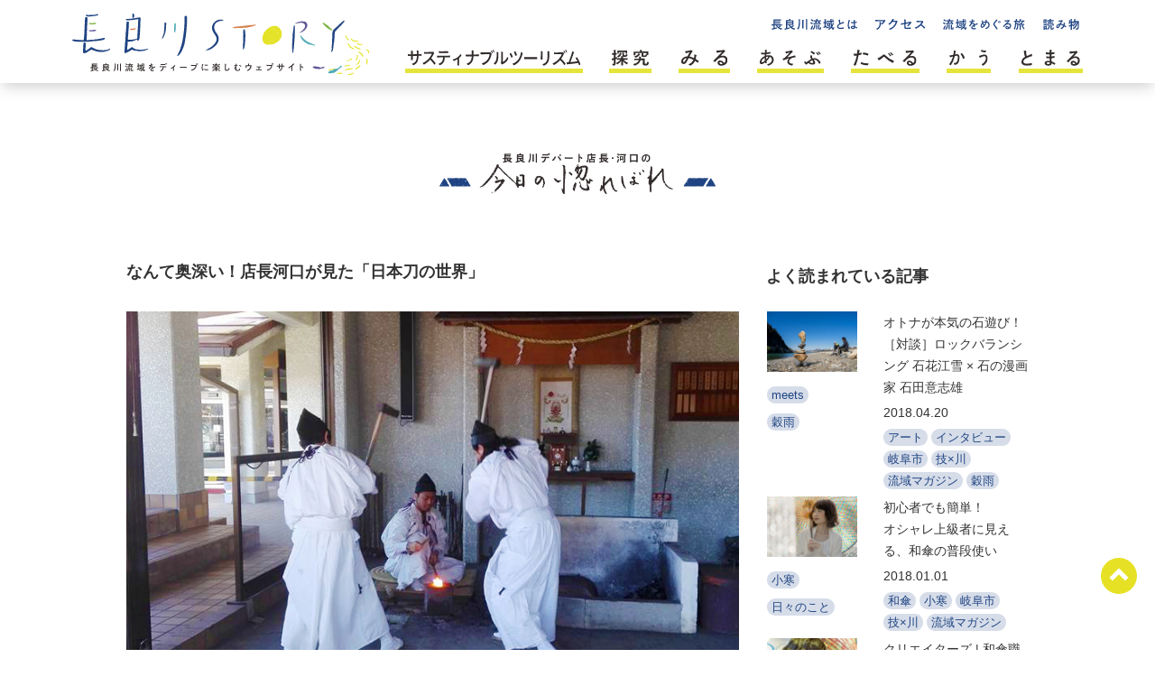

--- FILE ---
content_type: text/html; charset=UTF-8
request_url: https://nagaragawastory.jp/1219
body_size: 15300
content:
<!DOCTYPE html>
<html lang="ja">


<head>

  <!-- Google Tag Manager -->
  <script>(function (w, d, s, l, i) {
          w[l] = w[l] || [];
          w[l].push({
              'gtm.start':
                  new Date().getTime(), event: 'gtm.js'
          });
          var f = d.getElementsByTagName(s)[0],
              j = d.createElement(s), dl = l != 'dataLayer' ? '&l=' + l : '';
          j.async = true;
          j.src =
              'https://www.googletagmanager.com/gtm.js?id=' + i + dl;
          f.parentNode.insertBefore(j, f);
      })(window, document, 'script', 'dataLayer', 'GTM-5KPSSBH');</script>
  <!-- End Google Tag Manager -->


  <meta charset="UTF-8">
  <meta name="viewport" content="width=device-width, initial-scale=1.0">
  <meta http-equiv="X-UA-Compatible" content="ie=edge">

  <link rel="stylesheet" href="https://nagaragawastory.jp/wp-content/themes/story2020/css/main.css"/>
  <link rel="stylesheet" href="https://nagaragawastory.jp/wp-content/themes/story2020/css/custom.css"/>

  <link rel="stylesheet" type="text/css" href="https://nagaragawastory.jp/wp-content/themes/story2020/slick/slick.css"/>
  <link rel="stylesheet" type="text/css" href="https://nagaragawastory.jp/wp-content/themes/story2020/slick/slick-theme.css"/>


  <link rel="shortcut icon" href="https://nagaragawastory.jp/wp-content/themes/story2020/images/story.ico"
        type="image/vnd.microsoft.icon"/>
  <link rel="icon" href="https://nagaragawastory.jp/wp-content/themes/story2020/images/story.ico" type="image/vnd.microsoft.icon"/>


          <!-- 昔のレイアウト活かす設定 -->
      <link rel="stylesheet" href="https://nagaragawastory.jp/wp-content/themes/story2020/css/grid-custom.css"/>
    
    <title>なんて奥深い！店長河口が見た「日本刀の世界」 | 長良川STORY</title>

		<!-- All in One SEO 4.9.1.1 - aioseo.com -->
	<meta name="description" content="関市の関鍛冶伝承館へ、刀鍛冶の実演を見に行ってきました！ 日本刀なんて興味なかったけれど、いざ日本刀鍛錬の実" />
	<meta name="robots" content="max-snippet:-1, max-image-preview:large, max-video-preview:-1" />
	<meta name="author" content="河口 郁美"/>
	<link rel="canonical" href="https://nagaragawastory.jp/1219" />
	<meta name="generator" content="All in One SEO (AIOSEO) 4.9.1.1" />
		<meta property="og:locale" content="ja_JP" />
		<meta property="og:site_name" content="長良川STORY" />
		<meta property="og:type" content="article" />
		<meta property="og:title" content="なんて奥深い！店長河口が見た「日本刀の世界」 | 長良川STORY" />
		<meta property="og:description" content="関市の関鍛冶伝承館へ、刀鍛冶の実演を見に行ってきました！ 日本刀なんて興味なかったけれど、いざ日本刀鍛錬の実" />
		<meta property="og:url" content="https://nagaragawastory.jp/1219" />
		<meta property="og:image" content="https://nagaragawastory.jp/wp-content/uploads/2017/08/16406735_780089712141446_2358301510362629377_n-1.jpg" />
		<meta property="og:image:secure_url" content="https://nagaragawastory.jp/wp-content/uploads/2017/08/16406735_780089712141446_2358301510362629377_n-1.jpg" />
		<meta property="og:image:width" content="754" />
		<meta property="og:image:height" content="476" />
		<meta property="article:published_time" content="2017-08-06T15:00:52+00:00" />
		<meta property="article:modified_time" content="2023-02-22T01:48:59+00:00" />
		<meta name="twitter:card" content="summary_large_image" />
		<meta name="twitter:title" content="なんて奥深い！店長河口が見た「日本刀の世界」 | 長良川STORY" />
		<meta name="twitter:description" content="関市の関鍛冶伝承館へ、刀鍛冶の実演を見に行ってきました！ 日本刀なんて興味なかったけれど、いざ日本刀鍛錬の実" />
		<meta name="twitter:image" content="https://nagaragawastory.jp/wp-content/uploads/2017/08/16406735_780089712141446_2358301510362629377_n-1.jpg" />
		<script type="application/ld+json" class="aioseo-schema">
			{"@context":"https:\/\/schema.org","@graph":[{"@type":"Article","@id":"https:\/\/nagaragawastory.jp\/1219#article","name":"\u306a\u3093\u3066\u5965\u6df1\u3044\uff01\u5e97\u9577\u6cb3\u53e3\u304c\u898b\u305f\u300c\u65e5\u672c\u5200\u306e\u4e16\u754c\u300d | \u9577\u826f\u5dddSTORY","headline":"\u306a\u3093\u3066\u5965\u6df1\u3044\uff01\u5e97\u9577\u6cb3\u53e3\u304c\u898b\u305f\u300c\u65e5\u672c\u5200\u306e\u4e16\u754c\u300d","author":{"@id":"https:\/\/nagaragawastory.jp\/author\/kawaguchi#author"},"publisher":{"@id":"https:\/\/nagaragawastory.jp\/#organization"},"image":{"@type":"ImageObject","url":"https:\/\/nagaragawastory.jp\/wp-content\/uploads\/2017\/08\/16406735_780089712141446_2358301510362629377_n-1.jpg","width":754,"height":476},"datePublished":"2017-08-07T00:00:52+09:00","dateModified":"2023-02-22T10:48:59+09:00","inLanguage":"ja","mainEntityOfPage":{"@id":"https:\/\/nagaragawastory.jp\/1219#webpage"},"isPartOf":{"@id":"https:\/\/nagaragawastory.jp\/1219#webpage"},"articleSection":"\u4eca\u65e5\u306e\u60da\u308c\u307c\u308c, \u7acb\u79cb, \u5203\u7269, \u6280\u00d7\u5ddd, \u6d41\u57df\u30de\u30ac\u30b8\u30f3, \u7acb\u79cb, \u95a2\u5e02"},{"@type":"BreadcrumbList","@id":"https:\/\/nagaragawastory.jp\/1219#breadcrumblist","itemListElement":[{"@type":"ListItem","@id":"https:\/\/nagaragawastory.jp#listItem","position":1,"name":"\u30db\u30fc\u30e0","item":"https:\/\/nagaragawastory.jp","nextItem":{"@type":"ListItem","@id":"https:\/\/nagaragawastory.jp\/category\/24#listItem","name":"24\u7bc0\u6c17"}},{"@type":"ListItem","@id":"https:\/\/nagaragawastory.jp\/category\/24#listItem","position":2,"name":"24\u7bc0\u6c17","item":"https:\/\/nagaragawastory.jp\/category\/24","nextItem":{"@type":"ListItem","@id":"https:\/\/nagaragawastory.jp\/category\/24\/k0801#listItem","name":"\u7acb\u79cb"},"previousItem":{"@type":"ListItem","@id":"https:\/\/nagaragawastory.jp#listItem","name":"\u30db\u30fc\u30e0"}},{"@type":"ListItem","@id":"https:\/\/nagaragawastory.jp\/category\/24\/k0801#listItem","position":3,"name":"\u7acb\u79cb","item":"https:\/\/nagaragawastory.jp\/category\/24\/k0801","nextItem":{"@type":"ListItem","@id":"https:\/\/nagaragawastory.jp\/1219#listItem","name":"\u306a\u3093\u3066\u5965\u6df1\u3044\uff01\u5e97\u9577\u6cb3\u53e3\u304c\u898b\u305f\u300c\u65e5\u672c\u5200\u306e\u4e16\u754c\u300d"},"previousItem":{"@type":"ListItem","@id":"https:\/\/nagaragawastory.jp\/category\/24#listItem","name":"24\u7bc0\u6c17"}},{"@type":"ListItem","@id":"https:\/\/nagaragawastory.jp\/1219#listItem","position":4,"name":"\u306a\u3093\u3066\u5965\u6df1\u3044\uff01\u5e97\u9577\u6cb3\u53e3\u304c\u898b\u305f\u300c\u65e5\u672c\u5200\u306e\u4e16\u754c\u300d","previousItem":{"@type":"ListItem","@id":"https:\/\/nagaragawastory.jp\/category\/24\/k0801#listItem","name":"\u7acb\u79cb"}}]},{"@type":"Organization","@id":"https:\/\/nagaragawastory.jp\/#organization","name":"\u9577\u826f\u5dddSTORY","description":"\u6e05\u6d41\u30fb\u9577\u826f\u5ddd\u3088\u308a\u3001\u5b63\u7bc0\u3092\u611f\u3058\u308bweb\u30de\u30ac\u30b8\u30f3","url":"https:\/\/nagaragawastory.jp\/"},{"@type":"Person","@id":"https:\/\/nagaragawastory.jp\/author\/kawaguchi#author","url":"https:\/\/nagaragawastory.jp\/author\/kawaguchi","name":"\u6cb3\u53e3 \u90c1\u7f8e","image":{"@type":"ImageObject","@id":"https:\/\/nagaragawastory.jp\/1219#authorImage","url":"https:\/\/secure.gravatar.com\/avatar\/9ec8dc9dfe95ce5dec8896c7bc5768369d8c209b2a3431a856c21c4d38bd05f2?s=96&d=mm&r=g","width":96,"height":96,"caption":"\u6cb3\u53e3 \u90c1\u7f8e"}},{"@type":"WebPage","@id":"https:\/\/nagaragawastory.jp\/1219#webpage","url":"https:\/\/nagaragawastory.jp\/1219","name":"\u306a\u3093\u3066\u5965\u6df1\u3044\uff01\u5e97\u9577\u6cb3\u53e3\u304c\u898b\u305f\u300c\u65e5\u672c\u5200\u306e\u4e16\u754c\u300d | \u9577\u826f\u5dddSTORY","description":"\u95a2\u5e02\u306e\u95a2\u935b\u51b6\u4f1d\u627f\u9928\u3078\u3001\u5200\u935b\u51b6\u306e\u5b9f\u6f14\u3092\u898b\u306b\u884c\u3063\u3066\u304d\u307e\u3057\u305f\uff01 \u65e5\u672c\u5200\u306a\u3093\u3066\u8208\u5473\u306a\u304b\u3063\u305f\u3051\u308c\u3069\u3001\u3044\u3056\u65e5\u672c\u5200\u935b\u932c\u306e\u5b9f","inLanguage":"ja","isPartOf":{"@id":"https:\/\/nagaragawastory.jp\/#website"},"breadcrumb":{"@id":"https:\/\/nagaragawastory.jp\/1219#breadcrumblist"},"author":{"@id":"https:\/\/nagaragawastory.jp\/author\/kawaguchi#author"},"creator":{"@id":"https:\/\/nagaragawastory.jp\/author\/kawaguchi#author"},"image":{"@type":"ImageObject","url":"https:\/\/nagaragawastory.jp\/wp-content\/uploads\/2017\/08\/16406735_780089712141446_2358301510362629377_n-1.jpg","@id":"https:\/\/nagaragawastory.jp\/1219\/#mainImage","width":754,"height":476},"primaryImageOfPage":{"@id":"https:\/\/nagaragawastory.jp\/1219#mainImage"},"datePublished":"2017-08-07T00:00:52+09:00","dateModified":"2023-02-22T10:48:59+09:00"},{"@type":"WebSite","@id":"https:\/\/nagaragawastory.jp\/#website","url":"https:\/\/nagaragawastory.jp\/","name":"\u9577\u826f\u5dddSTORY","description":"\u6e05\u6d41\u30fb\u9577\u826f\u5ddd\u3088\u308a\u3001\u5b63\u7bc0\u3092\u611f\u3058\u308bweb\u30de\u30ac\u30b8\u30f3","inLanguage":"ja","publisher":{"@id":"https:\/\/nagaragawastory.jp\/#organization"}}]}
		</script>
		<!-- All in One SEO -->

<link rel="alternate" type="application/rss+xml" title="長良川STORY &raquo; なんて奥深い！店長河口が見た「日本刀の世界」 のコメントのフィード" href="https://nagaragawastory.jp/1219/feed" />
<link rel="alternate" title="oEmbed (JSON)" type="application/json+oembed" href="https://nagaragawastory.jp/wp-json/oembed/1.0/embed?url=https%3A%2F%2Fnagaragawastory.jp%2F1219" />
<link rel="alternate" title="oEmbed (XML)" type="text/xml+oembed" href="https://nagaragawastory.jp/wp-json/oembed/1.0/embed?url=https%3A%2F%2Fnagaragawastory.jp%2F1219&#038;format=xml" />
<style id='wp-img-auto-sizes-contain-inline-css' type='text/css'>
img:is([sizes=auto i],[sizes^="auto," i]){contain-intrinsic-size:3000px 1500px}
/*# sourceURL=wp-img-auto-sizes-contain-inline-css */
</style>
<style id='wp-emoji-styles-inline-css' type='text/css'>

	img.wp-smiley, img.emoji {
		display: inline !important;
		border: none !important;
		box-shadow: none !important;
		height: 1em !important;
		width: 1em !important;
		margin: 0 0.07em !important;
		vertical-align: -0.1em !important;
		background: none !important;
		padding: 0 !important;
	}
/*# sourceURL=wp-emoji-styles-inline-css */
</style>
<style id='wp-block-library-inline-css' type='text/css'>
:root{--wp-block-synced-color:#7a00df;--wp-block-synced-color--rgb:122,0,223;--wp-bound-block-color:var(--wp-block-synced-color);--wp-editor-canvas-background:#ddd;--wp-admin-theme-color:#007cba;--wp-admin-theme-color--rgb:0,124,186;--wp-admin-theme-color-darker-10:#006ba1;--wp-admin-theme-color-darker-10--rgb:0,107,160.5;--wp-admin-theme-color-darker-20:#005a87;--wp-admin-theme-color-darker-20--rgb:0,90,135;--wp-admin-border-width-focus:2px}@media (min-resolution:192dpi){:root{--wp-admin-border-width-focus:1.5px}}.wp-element-button{cursor:pointer}:root .has-very-light-gray-background-color{background-color:#eee}:root .has-very-dark-gray-background-color{background-color:#313131}:root .has-very-light-gray-color{color:#eee}:root .has-very-dark-gray-color{color:#313131}:root .has-vivid-green-cyan-to-vivid-cyan-blue-gradient-background{background:linear-gradient(135deg,#00d084,#0693e3)}:root .has-purple-crush-gradient-background{background:linear-gradient(135deg,#34e2e4,#4721fb 50%,#ab1dfe)}:root .has-hazy-dawn-gradient-background{background:linear-gradient(135deg,#faaca8,#dad0ec)}:root .has-subdued-olive-gradient-background{background:linear-gradient(135deg,#fafae1,#67a671)}:root .has-atomic-cream-gradient-background{background:linear-gradient(135deg,#fdd79a,#004a59)}:root .has-nightshade-gradient-background{background:linear-gradient(135deg,#330968,#31cdcf)}:root .has-midnight-gradient-background{background:linear-gradient(135deg,#020381,#2874fc)}:root{--wp--preset--font-size--normal:16px;--wp--preset--font-size--huge:42px}.has-regular-font-size{font-size:1em}.has-larger-font-size{font-size:2.625em}.has-normal-font-size{font-size:var(--wp--preset--font-size--normal)}.has-huge-font-size{font-size:var(--wp--preset--font-size--huge)}.has-text-align-center{text-align:center}.has-text-align-left{text-align:left}.has-text-align-right{text-align:right}.has-fit-text{white-space:nowrap!important}#end-resizable-editor-section{display:none}.aligncenter{clear:both}.items-justified-left{justify-content:flex-start}.items-justified-center{justify-content:center}.items-justified-right{justify-content:flex-end}.items-justified-space-between{justify-content:space-between}.screen-reader-text{border:0;clip-path:inset(50%);height:1px;margin:-1px;overflow:hidden;padding:0;position:absolute;width:1px;word-wrap:normal!important}.screen-reader-text:focus{background-color:#ddd;clip-path:none;color:#444;display:block;font-size:1em;height:auto;left:5px;line-height:normal;padding:15px 23px 14px;text-decoration:none;top:5px;width:auto;z-index:100000}html :where(.has-border-color){border-style:solid}html :where([style*=border-top-color]){border-top-style:solid}html :where([style*=border-right-color]){border-right-style:solid}html :where([style*=border-bottom-color]){border-bottom-style:solid}html :where([style*=border-left-color]){border-left-style:solid}html :where([style*=border-width]){border-style:solid}html :where([style*=border-top-width]){border-top-style:solid}html :where([style*=border-right-width]){border-right-style:solid}html :where([style*=border-bottom-width]){border-bottom-style:solid}html :where([style*=border-left-width]){border-left-style:solid}html :where(img[class*=wp-image-]){height:auto;max-width:100%}:where(figure){margin:0 0 1em}html :where(.is-position-sticky){--wp-admin--admin-bar--position-offset:var(--wp-admin--admin-bar--height,0px)}@media screen and (max-width:600px){html :where(.is-position-sticky){--wp-admin--admin-bar--position-offset:0px}}

/*# sourceURL=wp-block-library-inline-css */
</style><style id='global-styles-inline-css' type='text/css'>
:root{--wp--preset--aspect-ratio--square: 1;--wp--preset--aspect-ratio--4-3: 4/3;--wp--preset--aspect-ratio--3-4: 3/4;--wp--preset--aspect-ratio--3-2: 3/2;--wp--preset--aspect-ratio--2-3: 2/3;--wp--preset--aspect-ratio--16-9: 16/9;--wp--preset--aspect-ratio--9-16: 9/16;--wp--preset--color--black: #000000;--wp--preset--color--cyan-bluish-gray: #abb8c3;--wp--preset--color--white: #ffffff;--wp--preset--color--pale-pink: #f78da7;--wp--preset--color--vivid-red: #cf2e2e;--wp--preset--color--luminous-vivid-orange: #ff6900;--wp--preset--color--luminous-vivid-amber: #fcb900;--wp--preset--color--light-green-cyan: #7bdcb5;--wp--preset--color--vivid-green-cyan: #00d084;--wp--preset--color--pale-cyan-blue: #8ed1fc;--wp--preset--color--vivid-cyan-blue: #0693e3;--wp--preset--color--vivid-purple: #9b51e0;--wp--preset--gradient--vivid-cyan-blue-to-vivid-purple: linear-gradient(135deg,rgb(6,147,227) 0%,rgb(155,81,224) 100%);--wp--preset--gradient--light-green-cyan-to-vivid-green-cyan: linear-gradient(135deg,rgb(122,220,180) 0%,rgb(0,208,130) 100%);--wp--preset--gradient--luminous-vivid-amber-to-luminous-vivid-orange: linear-gradient(135deg,rgb(252,185,0) 0%,rgb(255,105,0) 100%);--wp--preset--gradient--luminous-vivid-orange-to-vivid-red: linear-gradient(135deg,rgb(255,105,0) 0%,rgb(207,46,46) 100%);--wp--preset--gradient--very-light-gray-to-cyan-bluish-gray: linear-gradient(135deg,rgb(238,238,238) 0%,rgb(169,184,195) 100%);--wp--preset--gradient--cool-to-warm-spectrum: linear-gradient(135deg,rgb(74,234,220) 0%,rgb(151,120,209) 20%,rgb(207,42,186) 40%,rgb(238,44,130) 60%,rgb(251,105,98) 80%,rgb(254,248,76) 100%);--wp--preset--gradient--blush-light-purple: linear-gradient(135deg,rgb(255,206,236) 0%,rgb(152,150,240) 100%);--wp--preset--gradient--blush-bordeaux: linear-gradient(135deg,rgb(254,205,165) 0%,rgb(254,45,45) 50%,rgb(107,0,62) 100%);--wp--preset--gradient--luminous-dusk: linear-gradient(135deg,rgb(255,203,112) 0%,rgb(199,81,192) 50%,rgb(65,88,208) 100%);--wp--preset--gradient--pale-ocean: linear-gradient(135deg,rgb(255,245,203) 0%,rgb(182,227,212) 50%,rgb(51,167,181) 100%);--wp--preset--gradient--electric-grass: linear-gradient(135deg,rgb(202,248,128) 0%,rgb(113,206,126) 100%);--wp--preset--gradient--midnight: linear-gradient(135deg,rgb(2,3,129) 0%,rgb(40,116,252) 100%);--wp--preset--font-size--small: 13px;--wp--preset--font-size--medium: 20px;--wp--preset--font-size--large: 36px;--wp--preset--font-size--x-large: 42px;--wp--preset--spacing--20: 0.44rem;--wp--preset--spacing--30: 0.67rem;--wp--preset--spacing--40: 1rem;--wp--preset--spacing--50: 1.5rem;--wp--preset--spacing--60: 2.25rem;--wp--preset--spacing--70: 3.38rem;--wp--preset--spacing--80: 5.06rem;--wp--preset--shadow--natural: 6px 6px 9px rgba(0, 0, 0, 0.2);--wp--preset--shadow--deep: 12px 12px 50px rgba(0, 0, 0, 0.4);--wp--preset--shadow--sharp: 6px 6px 0px rgba(0, 0, 0, 0.2);--wp--preset--shadow--outlined: 6px 6px 0px -3px rgb(255, 255, 255), 6px 6px rgb(0, 0, 0);--wp--preset--shadow--crisp: 6px 6px 0px rgb(0, 0, 0);}:where(.is-layout-flex){gap: 0.5em;}:where(.is-layout-grid){gap: 0.5em;}body .is-layout-flex{display: flex;}.is-layout-flex{flex-wrap: wrap;align-items: center;}.is-layout-flex > :is(*, div){margin: 0;}body .is-layout-grid{display: grid;}.is-layout-grid > :is(*, div){margin: 0;}:where(.wp-block-columns.is-layout-flex){gap: 2em;}:where(.wp-block-columns.is-layout-grid){gap: 2em;}:where(.wp-block-post-template.is-layout-flex){gap: 1.25em;}:where(.wp-block-post-template.is-layout-grid){gap: 1.25em;}.has-black-color{color: var(--wp--preset--color--black) !important;}.has-cyan-bluish-gray-color{color: var(--wp--preset--color--cyan-bluish-gray) !important;}.has-white-color{color: var(--wp--preset--color--white) !important;}.has-pale-pink-color{color: var(--wp--preset--color--pale-pink) !important;}.has-vivid-red-color{color: var(--wp--preset--color--vivid-red) !important;}.has-luminous-vivid-orange-color{color: var(--wp--preset--color--luminous-vivid-orange) !important;}.has-luminous-vivid-amber-color{color: var(--wp--preset--color--luminous-vivid-amber) !important;}.has-light-green-cyan-color{color: var(--wp--preset--color--light-green-cyan) !important;}.has-vivid-green-cyan-color{color: var(--wp--preset--color--vivid-green-cyan) !important;}.has-pale-cyan-blue-color{color: var(--wp--preset--color--pale-cyan-blue) !important;}.has-vivid-cyan-blue-color{color: var(--wp--preset--color--vivid-cyan-blue) !important;}.has-vivid-purple-color{color: var(--wp--preset--color--vivid-purple) !important;}.has-black-background-color{background-color: var(--wp--preset--color--black) !important;}.has-cyan-bluish-gray-background-color{background-color: var(--wp--preset--color--cyan-bluish-gray) !important;}.has-white-background-color{background-color: var(--wp--preset--color--white) !important;}.has-pale-pink-background-color{background-color: var(--wp--preset--color--pale-pink) !important;}.has-vivid-red-background-color{background-color: var(--wp--preset--color--vivid-red) !important;}.has-luminous-vivid-orange-background-color{background-color: var(--wp--preset--color--luminous-vivid-orange) !important;}.has-luminous-vivid-amber-background-color{background-color: var(--wp--preset--color--luminous-vivid-amber) !important;}.has-light-green-cyan-background-color{background-color: var(--wp--preset--color--light-green-cyan) !important;}.has-vivid-green-cyan-background-color{background-color: var(--wp--preset--color--vivid-green-cyan) !important;}.has-pale-cyan-blue-background-color{background-color: var(--wp--preset--color--pale-cyan-blue) !important;}.has-vivid-cyan-blue-background-color{background-color: var(--wp--preset--color--vivid-cyan-blue) !important;}.has-vivid-purple-background-color{background-color: var(--wp--preset--color--vivid-purple) !important;}.has-black-border-color{border-color: var(--wp--preset--color--black) !important;}.has-cyan-bluish-gray-border-color{border-color: var(--wp--preset--color--cyan-bluish-gray) !important;}.has-white-border-color{border-color: var(--wp--preset--color--white) !important;}.has-pale-pink-border-color{border-color: var(--wp--preset--color--pale-pink) !important;}.has-vivid-red-border-color{border-color: var(--wp--preset--color--vivid-red) !important;}.has-luminous-vivid-orange-border-color{border-color: var(--wp--preset--color--luminous-vivid-orange) !important;}.has-luminous-vivid-amber-border-color{border-color: var(--wp--preset--color--luminous-vivid-amber) !important;}.has-light-green-cyan-border-color{border-color: var(--wp--preset--color--light-green-cyan) !important;}.has-vivid-green-cyan-border-color{border-color: var(--wp--preset--color--vivid-green-cyan) !important;}.has-pale-cyan-blue-border-color{border-color: var(--wp--preset--color--pale-cyan-blue) !important;}.has-vivid-cyan-blue-border-color{border-color: var(--wp--preset--color--vivid-cyan-blue) !important;}.has-vivid-purple-border-color{border-color: var(--wp--preset--color--vivid-purple) !important;}.has-vivid-cyan-blue-to-vivid-purple-gradient-background{background: var(--wp--preset--gradient--vivid-cyan-blue-to-vivid-purple) !important;}.has-light-green-cyan-to-vivid-green-cyan-gradient-background{background: var(--wp--preset--gradient--light-green-cyan-to-vivid-green-cyan) !important;}.has-luminous-vivid-amber-to-luminous-vivid-orange-gradient-background{background: var(--wp--preset--gradient--luminous-vivid-amber-to-luminous-vivid-orange) !important;}.has-luminous-vivid-orange-to-vivid-red-gradient-background{background: var(--wp--preset--gradient--luminous-vivid-orange-to-vivid-red) !important;}.has-very-light-gray-to-cyan-bluish-gray-gradient-background{background: var(--wp--preset--gradient--very-light-gray-to-cyan-bluish-gray) !important;}.has-cool-to-warm-spectrum-gradient-background{background: var(--wp--preset--gradient--cool-to-warm-spectrum) !important;}.has-blush-light-purple-gradient-background{background: var(--wp--preset--gradient--blush-light-purple) !important;}.has-blush-bordeaux-gradient-background{background: var(--wp--preset--gradient--blush-bordeaux) !important;}.has-luminous-dusk-gradient-background{background: var(--wp--preset--gradient--luminous-dusk) !important;}.has-pale-ocean-gradient-background{background: var(--wp--preset--gradient--pale-ocean) !important;}.has-electric-grass-gradient-background{background: var(--wp--preset--gradient--electric-grass) !important;}.has-midnight-gradient-background{background: var(--wp--preset--gradient--midnight) !important;}.has-small-font-size{font-size: var(--wp--preset--font-size--small) !important;}.has-medium-font-size{font-size: var(--wp--preset--font-size--medium) !important;}.has-large-font-size{font-size: var(--wp--preset--font-size--large) !important;}.has-x-large-font-size{font-size: var(--wp--preset--font-size--x-large) !important;}
/*# sourceURL=global-styles-inline-css */
</style>

<style id='classic-theme-styles-inline-css' type='text/css'>
/*! This file is auto-generated */
.wp-block-button__link{color:#fff;background-color:#32373c;border-radius:9999px;box-shadow:none;text-decoration:none;padding:calc(.667em + 2px) calc(1.333em + 2px);font-size:1.125em}.wp-block-file__button{background:#32373c;color:#fff;text-decoration:none}
/*# sourceURL=/wp-includes/css/classic-themes.min.css */
</style>
<link rel='stylesheet' id='contact-form-7-css' href='https://nagaragawastory.jp/wp-content/plugins/contact-form-7/includes/css/styles.css?ver=6.1.4' type='text/css' media='all' />
<link rel='stylesheet' id='search-filter-plugin-styles-css' href='https://nagaragawastory.jp/wp-content/plugins/search-filter-pro/public/assets/css/search-filter.min.css?ver=2.5.21' type='text/css' media='all' />
<script type="text/javascript" src="https://nagaragawastory.jp/wp-includes/js/jquery/jquery.min.js?ver=3.7.1" id="jquery-core-js"></script>
<script type="text/javascript" src="https://nagaragawastory.jp/wp-includes/js/jquery/jquery-migrate.min.js?ver=3.4.1" id="jquery-migrate-js"></script>
<script type="text/javascript" id="search-filter-plugin-build-js-extra">
/* <![CDATA[ */
var SF_LDATA = {"ajax_url":"https://nagaragawastory.jp/wp-admin/admin-ajax.php","home_url":"https://nagaragawastory.jp/","extensions":[]};
//# sourceURL=search-filter-plugin-build-js-extra
/* ]]> */
</script>
<script type="text/javascript" src="https://nagaragawastory.jp/wp-content/plugins/search-filter-pro/public/assets/js/search-filter-build.min.js?ver=2.5.21" id="search-filter-plugin-build-js"></script>
<script type="text/javascript" src="https://nagaragawastory.jp/wp-content/plugins/search-filter-pro/public/assets/js/chosen.jquery.min.js?ver=2.5.21" id="search-filter-plugin-chosen-js"></script>
<link rel="https://api.w.org/" href="https://nagaragawastory.jp/wp-json/" /><link rel="alternate" title="JSON" type="application/json" href="https://nagaragawastory.jp/wp-json/wp/v2/posts/1219" /><link rel="EditURI" type="application/rsd+xml" title="RSD" href="https://nagaragawastory.jp/xmlrpc.php?rsd" />
<meta name="generator" content="WordPress 6.9" />
<link rel='shortlink' href='https://nagaragawastory.jp/?p=1219' />

  <!-- 鮎フォトのヘッダー みんなの作品の lightbox -->
      <!-- end if(is_page()): -->


</head>

<body>


<!-- Google Tag Manager (noscript) -->
<noscript>
  <iframe src="https://www.googletagmanager.com/ns.html?id=GTM-5KPSSBH"
          height="0" width="0" style="display:none;visibility:hidden"></iframe>
</noscript>
<!-- End Google Tag Manager (noscript) -->


<div class="wrapper" id="top">
  <header>

    <!-- スマホ gnav -->
    <div class="sp-gnav-wrapper">
      <div class="sp-gnav">
        <h1 class="sp-main-logo"><a href="https://nagaragawastory.jp/"><img
              src="https://nagaragawastory.jp/wp-content/themes/story2020/images/main-logo.svg" alt="長良川STORY"></a>
        </h1>
      </div>
      <div id="nav-toggle">
        <div>
          <span></span>
          <span></span>
          <span></span>
        </div>
      </div>
      <div class="sp-gnav-list">
        <ul>
          <li><a href="https://nagaragawastory.jp/sustour-top">サスティナブルツーリズム</a></li>
          <li><a href="https://nagaragawastory.jp/tankyu">探究</a></li>
          <li><a href="https://nagaragawastory.jp/tag/みる">みる</a></li>
          <li><a href="https://nagaragawastory.jp/tag/あそぶ">あそぶ</a></li>
          <li><a href="https://nagaragawastory.jp/tag/たべる">たべる</a></li>
          <li><a href="https://nagaragawastory.jp/tag/かう">かう</a></li>
          <li><a href="https://nagaragawastory.jp/tag/とまる">とまる</a></li>
        </ul>
      </div>
    </div>


    <!-- PC gnav -->
    <div id="gnav-wrapper">
      <nav class="gnav">
        <h1 class="main-logo"><a href="https://nagaragawastory.jp/"><img
              src="https://nagaragawastory.jp/wp-content/themes/story2020/images/main-logo.svg" alt="長良川story"></a></h1>
        <div>
          <ul class="sub-gnav-list">
            <li>
              <a href="https://nagaragawastory.jp/about">
                <p class="sub-gnav-list-img"><img
                    src="https://nagaragawastory.jp/wp-content/themes/story2020/images/sub-gnav01-off.svg"
                    alt="長良川流域とは"><img
                    src="https://nagaragawastory.jp/wp-content/themes/story2020/images/sub-gnav01-on.svg" alt="長良川流域とは"></p>
              </a>
            </li>
            <li>
              <a href="https://nagaragawastory.jp/access">
                <p class="sub-gnav-list-img"><img
                    src="https://nagaragawastory.jp/wp-content/themes/story2020/images/sub-gnav02-off.svg" alt="アクセス"><img
                    src="https://nagaragawastory.jp/wp-content/themes/story2020/images/sub-gnav02-on.svg" alt="アクセス"></p>
              </a>
            </li>
            <li>
              <a href="https://nagaragawastory.jp/7story">
                <p class="sub-gnav-list-img"><img
                    src="https://nagaragawastory.jp/wp-content/themes/story2020/images/sub-gnav03-off.svg"
                    alt="流域をめぐる旅"><img
                    src="https://nagaragawastory.jp/wp-content/themes/story2020/images/sub-gnav03-on.svg" alt="流域をめぐる旅"></p>
              </a>
            </li>
            <li>
                                <a href="https://nagaragawastory.jp#magazine">
                                      <p class="sub-gnav-list-img"><img
                      src="https://nagaragawastory.jp/wp-content/themes/story2020/images/sub-gnav04-off.svg" alt="読み物"><img
                      src="https://nagaragawastory.jp/wp-content/themes/story2020/images/sub-gnav04-on.svg" alt="読み物"></p>
                </a>
            </li>
          </ul>

          <ul class="gnav-list">
            <li>
              <a href="https://nagaragawastory.jp/sustour-top" class="hvr-sweep-to-top">
                <p class="gnav-list-img"><img src="https://nagaragawastory.jp/wp-content/themes/story2020/images/gnav_sdgs-off.svg"
                                              alt="サスティナブルツーリズム"><img
                    src="https://nagaragawastory.jp/wp-content/themes/story2020/images/gnav_sdgs-on.svg"
                    alt="サスティナブルツーリズム"></p>
              </a>
            </li>
            <li>
              <a href="https://nagaragawastory.jp/tankyu" class="hvr-sweep-to-top">
                <p class="gnav-list-img"><img
                    src="https://nagaragawastory.jp/wp-content/themes/story2020/images/gnav_tankyu-off.svg"
                    alt="探究"><img
                    src="https://nagaragawastory.jp/wp-content/themes/story2020/images/gnav_tankyu-on.svg"
                    alt="探究"></p>
              </a>
            </li>
            <li>
              <a href="https://nagaragawastory.jp/tag/みる" class="hvr-sweep-to-top">
                <p class="gnav-list-img"><img src="https://nagaragawastory.jp/wp-content/themes/story2020/images/gnav01-off.svg"
                                              alt="みる"><img
                    src="https://nagaragawastory.jp/wp-content/themes/story2020/images/gnav01-on.svg"
                    alt="みる"></p>
              </a>
            </li>
            <li>
              <a href="https://nagaragawastory.jp/tag/あそぶ" class="hvr-sweep-to-top">
                <p class="gnav-list-img"><img src="https://nagaragawastory.jp/wp-content/themes/story2020/images/gnav02-off.svg"
                                              alt="あそぶ"><img
                    src="https://nagaragawastory.jp/wp-content/themes/story2020/images/gnav02-on.svg"
                    alt="あそぶ"></p>
              </a>
            </li>
            <li>
              <a href="https://nagaragawastory.jp/tag/たべる" class="hvr-sweep-to-top">
                <p class="gnav-list-img"><img src="https://nagaragawastory.jp/wp-content/themes/story2020/images/gnav03-off.svg"
                                              alt="たべる"><img
                    src="https://nagaragawastory.jp/wp-content/themes/story2020/images/gnav03-on.svg"
                    alt="たべる"></p>
              </a>
            </li>
            <li>
              <a href="https://nagaragawastory.jp/tag/かう" class="hvr-sweep-to-top">
                <p class="gnav-list-img"><img src="https://nagaragawastory.jp/wp-content/themes/story2020/images/gnav04-off.svg"
                                              alt="かう"><img
                    src="https://nagaragawastory.jp/wp-content/themes/story2020/images/gnav04-on.svg"
                    alt="かう"></p>
              </a>
            </li>
            <li>
              <a href="https://nagaragawastory.jp/tag/とまる" class="hvr-sweep-to-top">
                <p class="gnav-list-img"><img src="https://nagaragawastory.jp/wp-content/themes/story2020/images/gnav05-off.svg"
                                              alt="とまる"><img
                    src="https://nagaragawastory.jp/wp-content/themes/story2020/images/gnav05-on.svg"
                    alt="とまる"></p>
              </a>
            </li>
          </ul>
        </div>
      </nav>
    </div>
  </header>



<h2 class="page-tit01 archive-tit">

      <img src="https://nagaragawastory.jp/wp-content/themes/story2020/images/bnr-horebore-off.png" alt="今日の惚れぼれ"
      class="cat-magazine-tit">
  
</h2>

<div class="post02-wrapper">

  <main class="post02-main">

          <article>
        <h1 class="single01-post-tit">
          なんて奥深い！店長河口が見た「日本刀の世界」        </h1>

                  <img width="754" height="476" class="fade01 lozad wp-post-image" alt="" decoding="async" fetchpriority="high" srcset="https://nagaragawastory.jp/wp-content/uploads/2017/08/16406735_780089712141446_2358301510362629377_n-1.jpg 754w, https://nagaragawastory.jp/wp-content/uploads/2017/08/16406735_780089712141446_2358301510362629377_n-1-300x189.jpg 300w" sizes="(max-width: 754px) 100vw, 754px" data-src="https://nagaragawastory.jp/wp-content/uploads/2017/08/16406735_780089712141446_2358301510362629377_n-1.jpg" />        
        <div class="post-content">
          <h3 class="headline3">関市の関鍛冶伝承館へ、刀鍛冶の実演を見に行ってきました！</h3>
<p>　日本刀なんて興味なかったけれど、いざ日本刀鍛錬の実演を見て、刀匠吉田研さんに直接お話を聞くと、とても面白い！</p>
<h4 class="headline4 title2">鍛錬(たんれん)とは？</h4>
<p>　普段使う言葉の意味としては、「鍛錬＝きびしい訓練や修養を積んで、技芸や心身を強くきたえること」ではないでしょうか。この鍛錬という字、よく見ると金偏ですよね。それはなぜか。</p>
<p>　実は日本の言葉って、刀を作る上でうまれた言葉がたくさんありました！刀鍛冶の世界での鍛錬とは、まさしく「金属を打ってきたえること(強くすること)」です。<br />
他にも、相槌、代わりばんこ、反が合わない、焼き入れ、なまくら、目抜き通り、折り紙付き、切羽詰まる、しのぎを削る・・・<br />
普段何気なく使っている言葉ばかり。<br />
刀鍛冶の長い歴史と、どれだけ重要な技であったか、思い知りました。</p>
<p><img class="alignnone wp-image-1223 lozad" data-src="http://nagaragawastory.jp/wp-content/uploads/2017/08/16508786_780089695474781_5979302352631617514_n-300x168.jpg" alt="" width="641" height="359" srcset="https://nagaragawastory.jp/wp-content/uploads/2017/08/16508786_780089695474781_5979302352631617514_n-300x168.jpg 300w, https://nagaragawastory.jp/wp-content/uploads/2017/08/16508786_780089695474781_5979302352631617514_n-768x431.jpg 768w, https://nagaragawastory.jp/wp-content/uploads/2017/08/16508786_780089695474781_5979302352631617514_n.jpg 960w" sizes="(max-width: 641px) 100vw, 641px" /><br />
<span style="font-size: 10pt;">刀匠 吉田研さん</span></p>
<p>　刀匠は、日本一の名刀の産地として繁栄した関でも１２名ほど。 代々受け継いでいることが多く、よそから入ることはとても大変なことだそうです。 日本刀はお守り、美術品としてしか扱うことができない今、ますます刀匠という職人と技術は消えてしまうのだろうか。 修復という分野で人間国宝の方がいるのは、日本刀だけだそう。岐阜のみならず日本が誇る、人でしか作り出すことのできない匠の技。</p>
<p>&nbsp;</p>
<p><img class="alignnone wp-image-1222 lozad" data-src="http://nagaragawastory.jp/wp-content/uploads/2017/08/16406735_780089712141446_2358301510362629377_n-300x168.jpg" alt="" width="641" height="359" srcset="https://nagaragawastory.jp/wp-content/uploads/2017/08/16406735_780089712141446_2358301510362629377_n-300x168.jpg 300w, https://nagaragawastory.jp/wp-content/uploads/2017/08/16406735_780089712141446_2358301510362629377_n-768x431.jpg 768w, https://nagaragawastory.jp/wp-content/uploads/2017/08/16406735_780089712141446_2358301510362629377_n.jpg 960w" sizes="(max-width: 641px) 100vw, 641px" /><br />
<span style="font-size: 10pt;">これぞ、『鍛練』！交互にハンマーで力強く叩きます。</span></p>
<p><img class="alignnone wp-image-1221 lozad" data-src="http://nagaragawastory.jp/wp-content/uploads/2017/08/16473144_780089725474778_2486221998462359063_n-168x300.jpg" alt="" width="300" height="535" srcset="https://nagaragawastory.jp/wp-content/uploads/2017/08/16473144_780089725474778_2486221998462359063_n-168x300.jpg 168w, https://nagaragawastory.jp/wp-content/uploads/2017/08/16473144_780089725474778_2486221998462359063_n.jpg 539w" sizes="(max-width: 300px) 100vw, 300px" />  <img class="alignnone wp-image-1220 lozad" data-src="http://nagaragawastory.jp/wp-content/uploads/2017/08/16425769_780089835474767_8773986344120094657_n-168x300.jpg" alt="" width="300" height="535" srcset="https://nagaragawastory.jp/wp-content/uploads/2017/08/16425769_780089835474767_8773986344120094657_n-168x300.jpg 168w, https://nagaragawastory.jp/wp-content/uploads/2017/08/16425769_780089835474767_8773986344120094657_n.jpg 539w" sizes="(max-width: 300px) 100vw, 300px" /><br />
<span style="font-size: 10pt;">（写真左）ここで『相槌』。座っている方が合図を出します。息の合った迫力のある場面。</span><br />
<span style="font-size: 10pt;"> （写真右）本物の日本刀！『しのぎを削る』の説明をする吉田研さん</span></p>
<p>　関鍛冶伝承館では多種多様な刀が展示されていました。</p>
<p>　お話を聞いた後では、急に刀を見る目が変わり、ほれぼれと刃紋を見比べてしまったり、刀匠の技や歴史に興味が湧いてしまったのでした。</p>
<p>　とにかく実演をする刀匠のかっこよさは必見です！</p>
<div style="border: 1px solid #ddd; background: #f0f0f0; margin: 20px 0;"><span style="font-size: 12px;">［data］</span><a href="http://sekikanko.jp/modules/content/index.php?lid=97" target="_blank" rel="noopener">関鍛冶伝承館</a>　岐阜県関市南春日町９−１　<a style="background: #5fbd61; color: #fff; padding: 2px; font-size: 12px;" href="https://www.google.co.jp/maps/place/%E9%96%A2%E9%8D%9B%E5%86%B6%E4%BC%9D%E6%89%BF%E9%A4%A8/@35.481801,136.9141873,17z/data=!3m1!4b1!4m5!3m4!1s0x6003043dea7ba5df:0xb88094cdce501761!8m2!3d35.481801!4d136.916376?sa=X&amp;ved=0ahUKEwjs3675jfLUAhUPhbwKHcwQCdEQ_BIIgwEwCg" target="_blank" rel="noopener">▹MAP</a></div>
        </div>
      </article>
    
  </main>


  <aside class="post02-aside">
        

    <!-- 人気記事 -->
    <div class="sidebox-new mb00">
    <h3 class="single-footer-similar-ttl mb20">よく読まれている記事</h3>
    <ul>
          <li>
        <table>
          <tr>
            <th class="side-favorite-img">          
              <a href="https://nagaragawastory.jp/6065"><img width="420" height="280" class="attachment-420x280 size-420x280 lozad wp-post-image" alt="" decoding="async" loading="lazy" srcset="https://nagaragawastory.jp/wp-content/uploads/2018/04/20180317-ishi-01779-420x280.jpg 420w, https://nagaragawastory.jp/wp-content/uploads/2018/04/20180317-ishi-01779-300x200.jpg 300w, https://nagaragawastory.jp/wp-content/uploads/2018/04/20180317-ishi-01779-768x512.jpg 768w, https://nagaragawastory.jp/wp-content/uploads/2018/04/20180317-ishi-01779-1024x683.jpg 1024w, https://nagaragawastory.jp/wp-content/uploads/2018/04/20180317-ishi-01779-1500x1000.jpg 1500w" sizes="auto, (max-width: 420px) 100vw, 420px" data-src="https://nagaragawastory.jp/wp-content/uploads/2018/04/20180317-ishi-01779-420x280.jpg" /></a>
                  <div class="post-categories-nolink"><ul class="post-categories">
	<li><a href="https://nagaragawastory.jp/category/meets" rel="category tag">meets</a></li>
	<li><a href="https://nagaragawastory.jp/category/24/k0415" rel="category tag">穀雨</a></li></ul></div>
            </th>
            <td class="side-favorite-txt">
              <p><a href="https://nagaragawastory.jp/6065" title="オトナが本気の石遊び！［対談］ロックバランシング 石花江雪 × 石の漫画家 石田意志雄"> オトナが本気の石遊び！［対談］ロックバランシング 石花江雪 × 石の漫画家 石田意志雄</a></p>
              <p class="side-favorite-time">2018.04.20</p>
              <p class="side-favorite-tags"><a href="https://nagaragawastory.jp/tag/artist" rel="tag">アート</a> <a href="https://nagaragawastory.jp/tag/interview" rel="tag">インタビュー</a> <a href="https://nagaragawastory.jp/tag/gifu-city" rel="tag">岐阜市</a> <a href="https://nagaragawastory.jp/tag/%e6%8a%80x%e5%b7%9d" rel="tag">技×川</a> <a href="https://nagaragawastory.jp/tag/%e6%b5%81%e5%9f%9f%e3%83%9e%e3%82%ac%e3%82%b8%e3%83%b3" rel="tag">流域マガジン</a> <a href="https://nagaragawastory.jp/tag/k0415" rel="tag">穀雨</a></p>
            </td>
          </tr>
        </table>
      </li>
          <li>
        <table>
          <tr>
            <th class="side-favorite-img">          
              <a href="https://nagaragawastory.jp/3895"><img width="420" height="280" class="attachment-420x280 size-420x280 lozad wp-post-image" alt="" decoding="async" loading="lazy" data-src="https://nagaragawastory.jp/wp-content/uploads/2017/12/amacyan-wagasa05138ho-420x280.jpg" /></a>
                  <div class="post-categories-nolink"><ul class="post-categories">
	<li><a href="https://nagaragawastory.jp/category/24/k0101" rel="category tag">小寒</a></li>
	<li><a href="https://nagaragawastory.jp/category/hibinokoto" rel="category tag">日々のこと</a></li></ul></div>
            </th>
            <td class="side-favorite-txt">
              <p><a href="https://nagaragawastory.jp/3895" title="初心者でも簡単！<br>オシャレ上級者に見える、和傘の普段使い"> 初心者でも簡単！<br>オシャレ上級者に見える、和傘の普段使い</a></p>
              <p class="side-favorite-time">2018.01.01</p>
              <p class="side-favorite-tags"><a href="https://nagaragawastory.jp/tag/wagasa" rel="tag">和傘</a> <a href="https://nagaragawastory.jp/tag/k0101" rel="tag">小寒</a> <a href="https://nagaragawastory.jp/tag/gifu-city" rel="tag">岐阜市</a> <a href="https://nagaragawastory.jp/tag/%e6%8a%80x%e5%b7%9d" rel="tag">技×川</a> <a href="https://nagaragawastory.jp/tag/%e6%b5%81%e5%9f%9f%e3%83%9e%e3%82%ac%e3%82%b8%e3%83%b3" rel="tag">流域マガジン</a></p>
            </td>
          </tr>
        </table>
      </li>
          <li>
        <table>
          <tr>
            <th class="side-favorite-img">          
              <a href="https://nagaragawastory.jp/223"><img width="420" height="280" class="attachment-420x280 size-420x280 lozad wp-post-image" alt="" decoding="async" loading="lazy" data-src="https://nagaragawastory.jp/wp-content/uploads/2017/06/display-32-420x280.jpg" /></a>
                  <div class="post-categories-nolink"><ul class="post-categories">
	<li><a href="https://nagaragawastory.jp/category/meets" rel="category tag">meets</a></li>
	<li><a href="https://nagaragawastory.jp/category/24/k0515" rel="category tag">小満</a></li></ul></div>
            </th>
            <td class="side-favorite-txt">
              <p><a href="https://nagaragawastory.jp/223" title="クリエイターズ | 和傘職人　河合幹子さん"> クリエイターズ | 和傘職人　河合幹子さん</a></p>
              <p class="side-favorite-time">2017.05.21</p>
              <p class="side-favorite-tags"><a href="https://nagaragawastory.jp/tag/interview" rel="tag">インタビュー</a> <a href="https://nagaragawastory.jp/tag/wagasa" rel="tag">和傘</a> <a href="https://nagaragawastory.jp/tag/k0515" rel="tag">小満</a> <a href="https://nagaragawastory.jp/tag/gifu-city" rel="tag">岐阜市</a> <a href="https://nagaragawastory.jp/tag/%e6%8a%80x%e5%b7%9d" rel="tag">技×川</a> <a href="https://nagaragawastory.jp/tag/%e6%b5%81%e5%9f%9f%e3%83%9e%e3%82%ac%e3%82%b8%e3%83%b3" rel="tag">流域マガジン</a></p>
            </td>
          </tr>
        </table>
      </li>
          <li>
        <table>
          <tr>
            <th class="side-favorite-img">          
              <a href="https://nagaragawastory.jp/6665"><img width="420" height="280" class="attachment-420x280 size-420x280 lozad wp-post-image" alt="" decoding="async" loading="lazy" data-src="https://nagaragawastory.jp/wp-content/uploads/2018/05/obaraya-b-4274481-420x280.jpg" /></a>
                  <div class="post-categories-nolink"><ul class="post-categories">
	<li><a href="https://nagaragawastory.jp/category/horebore" rel="category tag">今日の惚れぼれ</a></li>
	<li><a href="https://nagaragawastory.jp/category/24/k0501" rel="category tag">立夏</a></li></ul></div>
            </th>
            <td class="side-favorite-txt">
              <p><a href="https://nagaragawastory.jp/6665" title="手仕事だから表情がある。一軒の工房のみで作られている、長良川の鯉のぼり"> 手仕事だから表情がある。一軒の工房のみで作られている、長良川の鯉のぼり</a></p>
              <p class="side-favorite-time">2018.05.05</p>
              <p class="side-favorite-tags"><a href="https://nagaragawastory.jp/tag/gifu-city" rel="tag">岐阜市</a> <a href="https://nagaragawastory.jp/tag/%e6%8a%80x%e5%b7%9d" rel="tag">技×川</a> <a href="https://nagaragawastory.jp/tag/%e6%b5%81%e5%9f%9f%e3%83%9e%e3%82%ac%e3%82%b8%e3%83%b3" rel="tag">流域マガジン</a> <a href="https://nagaragawastory.jp/tag/k0501" rel="tag">立夏</a> <a href="https://nagaragawastory.jp/tag/gujo-city" rel="tag">郡上市</a></p>
            </td>
          </tr>
        </table>
      </li>
          <li>
        <table>
          <tr>
            <th class="side-favorite-img">          
              <a href="https://nagaragawastory.jp/182"><img width="420" height="280" class="attachment-420x280 size-420x280 lozad wp-post-image" alt="" decoding="async" loading="lazy" data-src="https://nagaragawastory.jp/wp-content/uploads/2017/06/display-21-420x280.jpg" /></a>
                  <div class="post-categories-nolink"><ul class="post-categories">
	<li><a href="https://nagaragawastory.jp/category/kokodake" rel="category tag">ここだけ！体験</a></li>
	<li><a href="https://nagaragawastory.jp/category/24/k0915" rel="category tag">秋分</a></li></ul></div>
            </th>
            <td class="side-favorite-txt">
              <p><a href="https://nagaragawastory.jp/182" title="自分の手で編むからこそ愛着が湧く『青竹の盛りかごづくり』に挑戦！"> 自分の手で編むからこそ愛着が湧く『青竹の盛りかごづくり』に挑戦！</a></p>
              <p class="side-favorite-time">2016.10.01</p>
              <p class="side-favorite-tags"><a href="https://nagaragawastory.jp/tag/%e6%b5%81%e5%9f%9f%e3%83%9e%e3%82%ac%e3%82%b8%e3%83%b3" rel="tag">流域マガジン</a> <a href="https://nagaragawastory.jp/tag/k0915" rel="tag">秋分</a> <a href="https://nagaragawastory.jp/tag/mino-city" rel="tag">美濃市</a></p>
            </td>
          </tr>
        </table>
      </li>
          <li>
        <table>
          <tr>
            <th class="side-favorite-img">          
              <a href="https://nagaragawastory.jp/2138"><img width="420" height="280" class="attachment-420x280 size-420x280 lozad wp-post-image" alt="" decoding="async" loading="lazy" data-src="https://nagaragawastory.jp/wp-content/uploads/2017/09/14494892_736224859851829_8324085770187487002_n-420x280.jpg" /></a>
                  <div class="post-categories-nolink"><ul class="post-categories">
	<li><a href="https://nagaragawastory.jp/category/horebore" rel="category tag">今日の惚れぼれ</a></li>
	<li><a href="https://nagaragawastory.jp/category/24/k1001" rel="category tag">寒露</a></li></ul></div>
            </th>
            <td class="side-favorite-txt">
              <p><a href="https://nagaragawastory.jp/2138" title="使い込むほどに鮎菓子になる!?<br>イチオシ鮎グッズをご紹介"> 使い込むほどに鮎菓子になる!?<br>イチオシ鮎グッズをご紹介</a></p>
              <p class="side-favorite-time">2017.10.08</p>
              <p class="side-favorite-tags"><a href="https://nagaragawastory.jp/tag/k1001" rel="tag">寒露</a> <a href="https://nagaragawastory.jp/tag/gifu-city" rel="tag">岐阜市</a> <a href="https://nagaragawastory.jp/tag/%e6%8a%80x%e5%b7%9d" rel="tag">技×川</a> <a href="https://nagaragawastory.jp/tag/%e6%a5%bd%e3%81%97%e3%82%80x%e5%b7%9d" rel="tag">楽しむ×川</a> <a href="https://nagaragawastory.jp/tag/%e6%b5%81%e5%9f%9f%e3%83%9e%e3%82%ac%e3%82%b8%e3%83%b3" rel="tag">流域マガジン</a></p>
            </td>
          </tr>
        </table>
      </li>
          <li>
        <table>
          <tr>
            <th class="side-favorite-img">          
              <a href="https://nagaragawastory.jp/1084"><img width="420" height="280" class="attachment-420x280 size-420x280 lozad wp-post-image" alt="" decoding="async" loading="lazy" srcset="https://nagaragawastory.jp/wp-content/uploads/2017/07/2017-07-28_14-18-41-420x280.jpg 420w, https://nagaragawastory.jp/wp-content/uploads/2017/07/2017-07-28_14-18-41-300x200.jpg 300w, https://nagaragawastory.jp/wp-content/uploads/2017/07/2017-07-28_14-18-41-768x512.jpg 768w, https://nagaragawastory.jp/wp-content/uploads/2017/07/2017-07-28_14-18-41-1024x683.jpg 1024w, https://nagaragawastory.jp/wp-content/uploads/2017/07/2017-07-28_14-18-41-1500x1000.jpg 1500w" sizes="auto, (max-width: 420px) 100vw, 420px" data-src="https://nagaragawastory.jp/wp-content/uploads/2017/07/2017-07-28_14-18-41-420x280.jpg" /></a>
                  <div class="post-categories-nolink"><ul class="post-categories">
	<li><a href="https://nagaragawastory.jp/category/hibinokoto" rel="category tag">日々のこと</a></li>
	<li><a href="https://nagaragawastory.jp/category/24/k0801" rel="category tag">立秋</a></li></ul></div>
            </th>
            <td class="side-favorite-txt">
              <p><a href="https://nagaragawastory.jp/1084" title="子どもも大人も大はしゃぎ。家族で関市のよくばり水辺旅"> 子どもも大人も大はしゃぎ。家族で関市のよくばり水辺旅</a></p>
              <p class="side-favorite-time">2017.08.07</p>
              <p class="side-favorite-tags"><a href="https://nagaragawastory.jp/tag/%e6%a5%bd%e3%81%97%e3%82%80x%e5%b7%9d" rel="tag">楽しむ×川</a> <a href="https://nagaragawastory.jp/tag/%e6%b5%81%e5%9f%9f%e3%83%9e%e3%82%ac%e3%82%b8%e3%83%b3" rel="tag">流域マガジン</a> <a href="https://nagaragawastory.jp/tag/k0801" rel="tag">立秋</a> <a href="https://nagaragawastory.jp/tag/seki-city" rel="tag">関市</a> <a href="https://nagaragawastory.jp/tag/%e9%a3%9fx%e5%b7%9d" rel="tag">食×川</a></p>
            </td>
          </tr>
        </table>
      </li>
          <li>
        <table>
          <tr>
            <th class="side-favorite-img">          
              <a href="https://nagaragawastory.jp/162"><img width="420" height="280" class="attachment-420x280 size-420x280 lozad wp-post-image" alt="" decoding="async" loading="lazy" data-src="https://nagaragawastory.jp/wp-content/uploads/2017/06/display-15-420x280.jpg" /></a>
                  <div class="post-categories-nolink"><ul class="post-categories">
	<li><a href="https://nagaragawastory.jp/category/24/k0815" rel="category tag">処暑</a></li>
	<li><a href="https://nagaragawastory.jp/category/hibinokoto" rel="category tag">日々のこと</a></li></ul></div>
            </th>
            <td class="side-favorite-txt">
              <p><a href="https://nagaragawastory.jp/162" title="朝まで踊り狂う「徹夜おどり」翌年も行きたくなる楽しさ！"> 朝まで踊り狂う「徹夜おどり」翌年も行きたくなる楽しさ！</a></p>
              <p class="side-favorite-time">2016.08.15</p>
              <p class="side-favorite-tags"><a href="https://nagaragawastory.jp/tag/geta" rel="tag">下駄</a> <a href="https://nagaragawastory.jp/tag/k0815" rel="tag">処暑</a> <a href="https://nagaragawastory.jp/tag/%e6%a5%bd%e3%81%97%e3%82%80x%e5%b7%9d" rel="tag">楽しむ×川</a> <a href="https://nagaragawastory.jp/tag/%e6%b5%81%e5%9f%9f%e3%83%9e%e3%82%ac%e3%82%b8%e3%83%b3" rel="tag">流域マガジン</a> <a href="https://nagaragawastory.jp/tag/gujo-city" rel="tag">郡上市</a></p>
            </td>
          </tr>
        </table>
      </li>
          <li>
        <table>
          <tr>
            <th class="side-favorite-img">          
              <a href="https://nagaragawastory.jp/3813"><img width="420" height="280" class="attachment-420x280 size-420x280 lozad wp-post-image" alt="" decoding="async" loading="lazy" srcset="https://nagaragawastory.jp/wp-content/uploads/2018/03/top-420x280.jpg 420w, https://nagaragawastory.jp/wp-content/uploads/2018/03/top-300x200.jpg 300w, https://nagaragawastory.jp/wp-content/uploads/2018/03/top-768x512.jpg 768w, https://nagaragawastory.jp/wp-content/uploads/2018/03/top-1024x683.jpg 1024w, https://nagaragawastory.jp/wp-content/uploads/2018/03/top.jpg 1200w" sizes="auto, (max-width: 420px) 100vw, 420px" data-src="https://nagaragawastory.jp/wp-content/uploads/2018/03/top-420x280.jpg" /></a>
                  <div class="post-categories-nolink"><ul class="post-categories">
	<li><a href="https://nagaragawastory.jp/category/meets" rel="category tag">meets</a></li>
	<li><a href="https://nagaragawastory.jp/category/24/k0315" rel="category tag">春分</a></li></ul></div>
            </th>
            <td class="side-favorite-txt">
              <p><a href="https://nagaragawastory.jp/3813" title="「人生は一本の線」。105歳の現役美術家・<BR>篠田桃紅と、長良川のつながり"> 「人生は一本の線」。105歳の現役美術家・<BR>篠田桃紅と、長良川のつながり</a></p>
              <p class="side-favorite-time">2018.03.21</p>
              <p class="side-favorite-tags"><a href="https://nagaragawastory.jp/tag/artist" rel="tag">アート</a> <a href="https://nagaragawastory.jp/tag/%e6%8a%80x%e5%b7%9d" rel="tag">技×川</a> <a href="https://nagaragawastory.jp/tag/k0315" rel="tag">春分</a> <a href="https://nagaragawastory.jp/tag/%e6%b5%81%e5%9f%9f%e3%83%9e%e3%82%ac%e3%82%b8%e3%83%b3" rel="tag">流域マガジン</a> <a href="https://nagaragawastory.jp/tag/seki-city" rel="tag">関市</a></p>
            </td>
          </tr>
        </table>
      </li>
          <li>
        <table>
          <tr>
            <th class="side-favorite-img">          
              <a href="https://nagaragawastory.jp/4373"><img width="420" height="280" class="attachment-420x280 size-420x280 lozad wp-post-image" alt="" decoding="async" loading="lazy" srcset="https://nagaragawastory.jp/wp-content/uploads/2018/01/20180120-tukemono-04a-420x280.jpg 420w, https://nagaragawastory.jp/wp-content/uploads/2018/01/20180120-tukemono-04a-300x200.jpg 300w, https://nagaragawastory.jp/wp-content/uploads/2018/01/20180120-tukemono-04a-768x513.jpg 768w, https://nagaragawastory.jp/wp-content/uploads/2018/01/20180120-tukemono-04a-1024x684.jpg 1024w, https://nagaragawastory.jp/wp-content/uploads/2018/01/20180120-tukemono-04a.jpg 1260w" sizes="auto, (max-width: 420px) 100vw, 420px" data-src="https://nagaragawastory.jp/wp-content/uploads/2018/01/20180120-tukemono-04a-420x280.jpg" /></a>
                  <div class="post-categories-nolink"><ul class="post-categories">
	<li><a href="https://nagaragawastory.jp/category/kokodake" rel="category tag">ここだけ！体験</a></li>
	<li><a href="https://nagaragawastory.jp/category/24/k0115" rel="category tag">大寒</a></li></ul></div>
            </th>
            <td class="side-favorite-txt">
              <p><a href="https://nagaragawastory.jp/4373" title="え!?生肉のお漬物？お漬物を煮る？<br>豪雪地帯で生まれたユニークなお漬物３選"> え!?生肉のお漬物？お漬物を煮る？<br>豪雪地帯で生まれたユニークなお漬物３選</a></p>
              <p class="side-favorite-time">2018.01.19</p>
              <p class="side-favorite-tags"><a href="https://nagaragawastory.jp/tag/k0115" rel="tag">大寒</a> <a href="https://nagaragawastory.jp/tag/%e6%b5%81%e5%9f%9f%e3%83%9e%e3%82%ac%e3%82%b8%e3%83%b3" rel="tag">流域マガジン</a> <a href="https://nagaragawastory.jp/tag/gujo-city" rel="tag">郡上市</a> <a href="https://nagaragawastory.jp/tag/%e9%a3%9fx%e5%b7%9d" rel="tag">食×川</a></p>
            </td>
          </tr>
        </table>
      </li>
        <p class="inlineC mt30"><a href="https://nagaragawastory.jp/favorite"><img src="https://nagaragawastory.jp/wp-content/themes/story2020/images/tit-more@2x.png" width="109" height="16" alt="もっと見る" ></a></p>
    </ul>
    </div>
    <!-- / 人気記事 -->
    
    
  </aside>

</div>

<!-- <div class="arrow-up"><img src="https://nagaragawastory.jp/wp-content/themes/story2020/images/btn-arrow-up.svg" alt=""></div> -->

<footer class="bg-blue" id="footer">
  <div class="footer">

    <div class="footer-sitemap">
      <div>
        <ul class="footer-cat">
          <li><a href="https://nagaragawastory.jp/tag/みる">みる</a></li>
          <li><a href="https://nagaragawastory.jp/tag/あそぶ">あそぶ</a></li>
          <li><a href="https://nagaragawastory.jp/tag/たべる">たべる</a></li>
          <li><a href="https://nagaragawastory.jp/tag/かう">かう</a></li>
          <li><a href="https://nagaragawastory.jp/tag/とまる">とまる</a></li>
        </ul>
        <ul class="footer-city">
          <li><a href="https://nagaragawastory.jp/tag/gifu-city">岐阜市</a></li>
          <li><a href="https://nagaragawastory.jp/tag/seki-city">関市</a></li>
          <li><a href="https://nagaragawastory.jp/tag/mino-city">美濃市</a></li>
          <li><a href="https://nagaragawastory.jp/tag/gujo-city">郡上市</a></li>
        </ul>
      </div>
      <div>
        <p class="footer-sitemap-tit"><a href="https://nagaragawastory.jp//about">長良川流域とは</a></p>
        <p class="footer-sitemap-tit"><a href="https://nagaragawastory.jp/access">アクセス</a></p>
        <p class="footer-sitemap-tit">
                          <a href="https://nagaragawastory.jp#magazine">流域マガジン</a>
                    </p>
        <!-- <p class="footer-sitemap-tit"><a href="http://lb.benchmarkemail.com//listbuilder/signupnew?s3BwOY6eesaHxJFCyEgL9xd%252FnLIIeiK%252BdAv1QJ%252FFNjMmnT7fyC8JezOMcnpuu6Jf">流域マガジン</a></p> -->
        <p class="footer-sitemap-tit"><a href="https://nagaragawastory.jp#link">リンク</a></p>
        <p class="footer-sitemap-tit"><a href="https://nagaragawastory.jp/contact">お問い合わせ</a></p>
      </div>
    </div>

    <div class="footer-copyright">
      © 長良川STORY事務局
    </div>

  </div>
</footer>


<!-- トップに戻る -->
<p class="pagetop">
  <a href="#top">
    <img src="https://nagaragawastory.jp/wp-content/themes/story2020/images/arrow.svg" width="40" height="40">
  </a>
</p>


</div>
<!-- wrapper -->





<script src="https://nagaragawastory.jp/wp-content/themes/story2020/js/footerFixed.js"></script>

<script src="https://nagaragawastory.jp/wp-content/themes/story2020/js/bundle.js"></script>

<script src="https://nagaragawastory.jp/wp-content/themes/story2020/js/custom.js"></script>

<script src="https://unpkg.com/imagesloaded@4/imagesloaded.pkgd.min.js"></script>






<script src="https://nagaragawastory.jp/wp-content/themes/story2020/js/polyfill/intersection-observer.js"></script>








<script type="speculationrules">
{"prefetch":[{"source":"document","where":{"and":[{"href_matches":"/*"},{"not":{"href_matches":["/wp-*.php","/wp-admin/*","/wp-content/uploads/*","/wp-content/*","/wp-content/plugins/*","/wp-content/themes/story2020/*","/*\\?(.+)"]}},{"not":{"selector_matches":"a[rel~=\"nofollow\"]"}},{"not":{"selector_matches":".no-prefetch, .no-prefetch a"}}]},"eagerness":"conservative"}]}
</script>
<script type="module"  src="https://nagaragawastory.jp/wp-content/plugins/all-in-one-seo-pack/dist/Lite/assets/table-of-contents.95d0dfce.js?ver=4.9.1.1" id="aioseo/js/src/vue/standalone/blocks/table-of-contents/frontend.js-js"></script>
<script type="text/javascript" src="https://nagaragawastory.jp/wp-includes/js/dist/hooks.min.js?ver=dd5603f07f9220ed27f1" id="wp-hooks-js"></script>
<script type="text/javascript" src="https://nagaragawastory.jp/wp-includes/js/dist/i18n.min.js?ver=c26c3dc7bed366793375" id="wp-i18n-js"></script>
<script type="text/javascript" id="wp-i18n-js-after">
/* <![CDATA[ */
wp.i18n.setLocaleData( { 'text direction\u0004ltr': [ 'ltr' ] } );
//# sourceURL=wp-i18n-js-after
/* ]]> */
</script>
<script type="text/javascript" src="https://nagaragawastory.jp/wp-content/plugins/contact-form-7/includes/swv/js/index.js?ver=6.1.4" id="swv-js"></script>
<script type="text/javascript" id="contact-form-7-js-translations">
/* <![CDATA[ */
( function( domain, translations ) {
	var localeData = translations.locale_data[ domain ] || translations.locale_data.messages;
	localeData[""].domain = domain;
	wp.i18n.setLocaleData( localeData, domain );
} )( "contact-form-7", {"translation-revision-date":"2025-11-30 08:12:23+0000","generator":"GlotPress\/4.0.3","domain":"messages","locale_data":{"messages":{"":{"domain":"messages","plural-forms":"nplurals=1; plural=0;","lang":"ja_JP"},"This contact form is placed in the wrong place.":["\u3053\u306e\u30b3\u30f3\u30bf\u30af\u30c8\u30d5\u30a9\u30fc\u30e0\u306f\u9593\u9055\u3063\u305f\u4f4d\u7f6e\u306b\u7f6e\u304b\u308c\u3066\u3044\u307e\u3059\u3002"],"Error:":["\u30a8\u30e9\u30fc:"]}},"comment":{"reference":"includes\/js\/index.js"}} );
//# sourceURL=contact-form-7-js-translations
/* ]]> */
</script>
<script type="text/javascript" id="contact-form-7-js-before">
/* <![CDATA[ */
var wpcf7 = {
    "api": {
        "root": "https:\/\/nagaragawastory.jp\/wp-json\/",
        "namespace": "contact-form-7\/v1"
    }
};
//# sourceURL=contact-form-7-js-before
/* ]]> */
</script>
<script type="text/javascript" src="https://nagaragawastory.jp/wp-content/plugins/contact-form-7/includes/js/index.js?ver=6.1.4" id="contact-form-7-js"></script>
<script type="text/javascript" src="https://nagaragawastory.jp/wp-includes/js/jquery/ui/core.min.js?ver=1.13.3" id="jquery-ui-core-js"></script>
<script type="text/javascript" src="https://nagaragawastory.jp/wp-includes/js/jquery/ui/datepicker.min.js?ver=1.13.3" id="jquery-ui-datepicker-js"></script>
<script type="text/javascript" id="jquery-ui-datepicker-js-after">
/* <![CDATA[ */
jQuery(function(jQuery){jQuery.datepicker.setDefaults({"closeText":"\u9589\u3058\u308b","currentText":"\u4eca\u65e5","monthNames":["1\u6708","2\u6708","3\u6708","4\u6708","5\u6708","6\u6708","7\u6708","8\u6708","9\u6708","10\u6708","11\u6708","12\u6708"],"monthNamesShort":["1\u6708","2\u6708","3\u6708","4\u6708","5\u6708","6\u6708","7\u6708","8\u6708","9\u6708","10\u6708","11\u6708","12\u6708"],"nextText":"\u6b21","prevText":"\u524d","dayNames":["\u65e5\u66dc\u65e5","\u6708\u66dc\u65e5","\u706b\u66dc\u65e5","\u6c34\u66dc\u65e5","\u6728\u66dc\u65e5","\u91d1\u66dc\u65e5","\u571f\u66dc\u65e5"],"dayNamesShort":["\u65e5","\u6708","\u706b","\u6c34","\u6728","\u91d1","\u571f"],"dayNamesMin":["\u65e5","\u6708","\u706b","\u6c34","\u6728","\u91d1","\u571f"],"dateFormat":"yy\u5e74mm\u6708d\u65e5","firstDay":1,"isRTL":false});});
//# sourceURL=jquery-ui-datepicker-js-after
/* ]]> */
</script>
<script type="text/javascript" src="https://nagaragawastory.jp/wp-includes/js/imagesloaded.min.js?ver=5.0.0" id="imagesloaded-js"></script>
<script type="text/javascript" src="https://nagaragawastory.jp/wp-includes/js/masonry.min.js?ver=4.2.2" id="masonry-js"></script>
<script type="text/javascript" src="https://nagaragawastory.jp/wp-includes/js/jquery/jquery.masonry.min.js?ver=3.1.2b" id="jquery-masonry-js"></script>
<script id="wp-emoji-settings" type="application/json">
{"baseUrl":"https://s.w.org/images/core/emoji/17.0.2/72x72/","ext":".png","svgUrl":"https://s.w.org/images/core/emoji/17.0.2/svg/","svgExt":".svg","source":{"concatemoji":"https://nagaragawastory.jp/wp-includes/js/wp-emoji-release.min.js?ver=6.9"}}
</script>
<script type="module">
/* <![CDATA[ */
/*! This file is auto-generated */
const a=JSON.parse(document.getElementById("wp-emoji-settings").textContent),o=(window._wpemojiSettings=a,"wpEmojiSettingsSupports"),s=["flag","emoji"];function i(e){try{var t={supportTests:e,timestamp:(new Date).valueOf()};sessionStorage.setItem(o,JSON.stringify(t))}catch(e){}}function c(e,t,n){e.clearRect(0,0,e.canvas.width,e.canvas.height),e.fillText(t,0,0);t=new Uint32Array(e.getImageData(0,0,e.canvas.width,e.canvas.height).data);e.clearRect(0,0,e.canvas.width,e.canvas.height),e.fillText(n,0,0);const a=new Uint32Array(e.getImageData(0,0,e.canvas.width,e.canvas.height).data);return t.every((e,t)=>e===a[t])}function p(e,t){e.clearRect(0,0,e.canvas.width,e.canvas.height),e.fillText(t,0,0);var n=e.getImageData(16,16,1,1);for(let e=0;e<n.data.length;e++)if(0!==n.data[e])return!1;return!0}function u(e,t,n,a){switch(t){case"flag":return n(e,"\ud83c\udff3\ufe0f\u200d\u26a7\ufe0f","\ud83c\udff3\ufe0f\u200b\u26a7\ufe0f")?!1:!n(e,"\ud83c\udde8\ud83c\uddf6","\ud83c\udde8\u200b\ud83c\uddf6")&&!n(e,"\ud83c\udff4\udb40\udc67\udb40\udc62\udb40\udc65\udb40\udc6e\udb40\udc67\udb40\udc7f","\ud83c\udff4\u200b\udb40\udc67\u200b\udb40\udc62\u200b\udb40\udc65\u200b\udb40\udc6e\u200b\udb40\udc67\u200b\udb40\udc7f");case"emoji":return!a(e,"\ud83e\u1fac8")}return!1}function f(e,t,n,a){let r;const o=(r="undefined"!=typeof WorkerGlobalScope&&self instanceof WorkerGlobalScope?new OffscreenCanvas(300,150):document.createElement("canvas")).getContext("2d",{willReadFrequently:!0}),s=(o.textBaseline="top",o.font="600 32px Arial",{});return e.forEach(e=>{s[e]=t(o,e,n,a)}),s}function r(e){var t=document.createElement("script");t.src=e,t.defer=!0,document.head.appendChild(t)}a.supports={everything:!0,everythingExceptFlag:!0},new Promise(t=>{let n=function(){try{var e=JSON.parse(sessionStorage.getItem(o));if("object"==typeof e&&"number"==typeof e.timestamp&&(new Date).valueOf()<e.timestamp+604800&&"object"==typeof e.supportTests)return e.supportTests}catch(e){}return null}();if(!n){if("undefined"!=typeof Worker&&"undefined"!=typeof OffscreenCanvas&&"undefined"!=typeof URL&&URL.createObjectURL&&"undefined"!=typeof Blob)try{var e="postMessage("+f.toString()+"("+[JSON.stringify(s),u.toString(),c.toString(),p.toString()].join(",")+"));",a=new Blob([e],{type:"text/javascript"});const r=new Worker(URL.createObjectURL(a),{name:"wpTestEmojiSupports"});return void(r.onmessage=e=>{i(n=e.data),r.terminate(),t(n)})}catch(e){}i(n=f(s,u,c,p))}t(n)}).then(e=>{for(const n in e)a.supports[n]=e[n],a.supports.everything=a.supports.everything&&a.supports[n],"flag"!==n&&(a.supports.everythingExceptFlag=a.supports.everythingExceptFlag&&a.supports[n]);var t;a.supports.everythingExceptFlag=a.supports.everythingExceptFlag&&!a.supports.flag,a.supports.everything||((t=a.source||{}).concatemoji?r(t.concatemoji):t.wpemoji&&t.twemoji&&(r(t.twemoji),r(t.wpemoji)))});
//# sourceURL=https://nagaragawastory.jp/wp-includes/js/wp-emoji-loader.min.js
/* ]]> */
</script>




</body>


</html>

--- FILE ---
content_type: text/css
request_url: https://nagaragawastory.jp/wp-content/themes/story2020/css/main.css
body_size: 23397
content:
@charset "UTF-8";
/*! normalize.css v8.0.0 | MIT License | github.com/necolas/normalize.css */
/* Document
   ========================================================================== */
/**
 * 1. Correct the line height in all browsers.
 * 2. Prevent adjustments of font size after orientation changes in iOS.
 */
html {
  line-height: 1.15;
  /* 1 */
  -webkit-text-size-adjust: 100%;
  /* 2 */ }

/* Sections
   ========================================================================== */
/**
 * Remove the margin in all browsers.
 */
body {
  margin: 0; }

/**
 * Correct the font size and margin on `h1` elements within `section` and
 * `article` contexts in Chrome, Firefox, and Safari.
 */
h1 {
  font-size: 2em;
  margin: 0.67em 0; }

/* Grouping content
   ========================================================================== */
/**
 * 1. Add the correct box sizing in Firefox.
 * 2. Show the overflow in Edge and IE.
 */
hr {
  box-sizing: content-box;
  /* 1 */
  height: 0;
  /* 1 */
  overflow: visible;
  /* 2 */ }

/**
 * 1. Correct the inheritance and scaling of font size in all browsers.
 * 2. Correct the odd `em` font sizing in all browsers.
 */
pre {
  font-family: monospace, monospace;
  /* 1 */
  font-size: 1em;
  /* 2 */ }

/* Text-level semantics
   ========================================================================== */
/**
 * Remove the gray background on active links in IE 10.
 */
a {
  background-color: transparent; }

/**
 * 1. Remove the bottom border in Chrome 57-
 * 2. Add the correct text decoration in Chrome, Edge, IE, Opera, and Safari.
 */
abbr[title] {
  border-bottom: none;
  /* 1 */
  text-decoration: underline;
  /* 2 */
  -webkit-text-decoration: underline dotted;
          text-decoration: underline dotted;
  /* 2 */ }

/**
 * Add the correct font weight in Chrome, Edge, and Safari.
 */
b,
strong {
  font-weight: bolder; }

/**
 * 1. Correct the inheritance and scaling of font size in all browsers.
 * 2. Correct the odd `em` font sizing in all browsers.
 */
code,
kbd,
samp {
  font-family: monospace, monospace;
  /* 1 */
  font-size: 1em;
  /* 2 */ }

/**
 * Add the correct font size in all browsers.
 */
small {
  font-size: 80%; }

/**
 * Prevent `sub` and `sup` elements from affecting the line height in
 * all browsers.
 */
sub,
sup {
  font-size: 75%;
  line-height: 0;
  position: relative;
  vertical-align: baseline; }

sub {
  bottom: -0.25em; }

sup {
  top: -0.5em; }

/* Embedded content
   ========================================================================== */
/**
 * Remove the border on images inside links in IE 10.
 */
img {
  border-style: none; }

/* Forms
   ========================================================================== */
/**
 * 1. Change the font styles in all browsers.
 * 2. Remove the margin in Firefox and Safari.
 */
button,
input,
optgroup,
select,
textarea {
  font-family: inherit;
  /* 1 */
  font-size: 100%;
  /* 1 */
  line-height: 1.15;
  /* 1 */
  margin: 0;
  /* 2 */ }

/**
 * Show the overflow in IE.
 * 1. Show the overflow in Edge.
 */
button,
input {
  /* 1 */
  overflow: visible; }

/**
 * Remove the inheritance of text transform in Edge, Firefox, and IE.
 * 1. Remove the inheritance of text transform in Firefox.
 */
button,
select {
  /* 1 */
  text-transform: none; }

/**
 * Correct the inability to style clickable types in iOS and Safari.
 */
button,
[type="button"],
[type="reset"],
[type="submit"] {
  -webkit-appearance: button; }

/**
 * Remove the inner border and padding in Firefox.
 */
button::-moz-focus-inner,
[type="button"]::-moz-focus-inner,
[type="reset"]::-moz-focus-inner,
[type="submit"]::-moz-focus-inner {
  border-style: none;
  padding: 0; }

/**
 * Restore the focus styles unset by the previous rule.
 */
button:-moz-focusring,
[type="button"]:-moz-focusring,
[type="reset"]:-moz-focusring,
[type="submit"]:-moz-focusring {
  outline: 1px dotted ButtonText; }

/**
 * Correct the padding in Firefox.
 */
fieldset {
  padding: 0.35em 0.75em 0.625em; }

/**
 * 1. Correct the text wrapping in Edge and IE.
 * 2. Correct the color inheritance from `fieldset` elements in IE.
 * 3. Remove the padding so developers are not caught out when they zero out
 *    `fieldset` elements in all browsers.
 */
legend {
  box-sizing: border-box;
  /* 1 */
  color: inherit;
  /* 2 */
  display: table;
  /* 1 */
  max-width: 100%;
  /* 1 */
  padding: 0;
  /* 3 */
  white-space: normal;
  /* 1 */ }

/**
 * Add the correct vertical alignment in Chrome, Firefox, and Opera.
 */
progress {
  vertical-align: baseline; }

/**
 * Remove the default vertical scrollbar in IE 10+.
 */
textarea {
  overflow: auto; }

/**
 * 1. Add the correct box sizing in IE 10.
 * 2. Remove the padding in IE 10.
 */
[type="checkbox"],
[type="radio"] {
  box-sizing: border-box;
  /* 1 */
  padding: 0;
  /* 2 */ }

/**
 * Correct the cursor style of increment and decrement buttons in Chrome.
 */
[type="number"]::-webkit-inner-spin-button,
[type="number"]::-webkit-outer-spin-button {
  height: auto; }

/**
 * 1. Correct the odd appearance in Chrome and Safari.
 * 2. Correct the outline style in Safari.
 */
[type="search"] {
  -webkit-appearance: textfield;
  /* 1 */
  outline-offset: -2px;
  /* 2 */ }

/**
 * Remove the inner padding in Chrome and Safari on macOS.
 */
[type="search"]::-webkit-search-decoration {
  -webkit-appearance: none; }

/**
 * 1. Correct the inability to style clickable types in iOS and Safari.
 * 2. Change font properties to `inherit` in Safari.
 */
::-webkit-file-upload-button {
  -webkit-appearance: button;
  /* 1 */
  font: inherit;
  /* 2 */ }

/* Interactive
   ========================================================================== */
/*
 * Add the correct display in Edge, IE 10+, and Firefox.
 */
details {
  display: block; }

/*
 * Add the correct display in all browsers.
 */
summary {
  display: list-item; }

/* Misc
   ========================================================================== */
/**
 * Add the correct display in IE 10+.
 */
template {
  display: none; }

/**
 * Add the correct display in IE 10.
 */
[hidden] {
  display: none; }

/* ---------------------------------------------
	preset margin
--------------------------------------------- */
.mt00 {
  margin-top: 0 !important; }

.mt05 {
  margin-top: 5px !important; }

.mt10 {
  margin-top: 10px !important; }

.mt12 {
  margin-top: 12px !important; }

.mt15 {
  margin-top: 15px !important; }

.mt20 {
  margin-top: 20px !important; }

.mt25 {
  margin-top: 25px !important; }

.mt30 {
  margin-top: 30px !important; }

.mt35 {
  margin-top: 35px !important; }

.mt40 {
  margin-top: 40px !important; }

.mt45 {
  margin-top: 45px !important; }

.mt50 {
  margin-top: 50px !important; }

.mr00 {
  margin-right: 0 !important; }

.mr05 {
  margin-right: 5px !important; }

.mr10 {
  margin-right: 10px !important; }

.mr12 {
  margin-right: 12px !important; }

.mr15 {
  margin-right: 15px !important; }

.mr20 {
  margin-right: 20px !important; }

.mr25 {
  margin-right: 25px !important; }

.mr30 {
  margin-right: 30px !important; }

.mr35 {
  margin-right: 35px !important; }

.mr40 {
  margin-right: 40px !important; }

.mr45 {
  margin-right: 45px !important; }

.mr50 {
  margin-right: 50px !important; }

.mb00 {
  margin-bottom: 0 !important; }

.mb05 {
  margin-bottom: 5px !important; }

.mb10 {
  margin-bottom: 10px !important; }

.mb12 {
  margin-bottom: 12px !important; }

.mb15 {
  margin-bottom: 15px !important; }

.mb20 {
  margin-bottom: 20px !important; }

.mb25 {
  margin-bottom: 25px !important; }

.mb30 {
  margin-bottom: 30px !important; }

.mb35 {
  margin-bottom: 35px !important; }

.mb40 {
  margin-bottom: 40px !important; }

.mb45 {
  margin-bottom: 45px !important; }

.mb50 {
  margin-bottom: 50px !important; }

.mb60 {
  margin-bottom: 60px !important; }

.ml00 {
  margin-left: 0 !important; }

.ml05 {
  margin-left: 5px !important; }

.ml10 {
  margin-left: 10px !important; }

.ml12 {
  margin-left: 12px !important; }

.ml15 {
  margin-left: 15px !important; }

.ml20 {
  margin-left: 20px !important; }

.ml25 {
  margin-left: 25px !important; }

.ml30 {
  margin-left: 30px !important; }

.ml30 {
  margin-left: 35px !important; }

.ml40 {
  margin-left: 40px !important; }

.ml45 {
  margin-left: 45px !important; }

.ml50 {
  margin-left: 50px !important; }

/* ---------------------------------------------
	preset padding
--------------------------------------------- */
.pt00 {
  padding-top: 0 !important; }

.pt05 {
  padding-top: 5px !important; }

.pt10 {
  padding-top: 10px !important; }

.pt12 {
  padding-top: 12px !important; }

.pt15 {
  padding-top: 15px !important; }

.pt20 {
  padding-top: 20px !important; }

.pt25 {
  padding-top: 25px !important; }

.pt30 {
  padding-top: 30px !important; }

.pt35 {
  padding-top: 35px !important; }

.pt40 {
  padding-top: 40px !important; }

.pt45 {
  padding-top: 45px !important; }

.pt50 {
  padding-top: 50px !important; }

.pr00 {
  padding-right: 0 !important; }

.pr05 {
  padding-right: 5px !important; }

.pr10 {
  padding-right: 10px !important; }

.pr12 {
  padding-right: 12px !important; }

.pr15 {
  padding-right: 15px !important; }

.pr20 {
  padding-right: 20px !important; }

.pr25 {
  padding-right: 25px !important; }

.pr30 {
  padding-right: 30px !important; }

.pr35 {
  padding-right: 35px !important; }

.pr40 {
  padding-right: 40px !important; }

.pr45 {
  padding-right: 45px !important; }

.pr50 {
  padding-right: 50px !important; }

.pb00 {
  padding-bottom: 0 !important; }

.pb05 {
  padding-bottom: 5px !important; }

.pb10 {
  padding-bottom: 10px !important; }

.pb12 {
  padding-bottom: 12px !important; }

.pb15 {
  padding-bottom: 15px !important; }

.pb20 {
  padding-bottom: 20px !important; }

.pb25 {
  padding-bottom: 25px !important; }

.pb30 {
  padding-bottom: 30px !important; }

.pb35 {
  padding-bottom: 35px !important; }

.pb40 {
  padding-bottom: 40px !important; }

.pb45 {
  padding-bottom: 45px !important; }

.pb50 {
  padding-bottom: 50px !important; }

.pb100 {
  padding-bottom: 100px !important; }

.pl00 {
  padding-left: 0 !important; }

.pl05 {
  padding-left: 5px !important; }

.pl10 {
  padding-left: 10px !important; }

.pl12 {
  padding-left: 12px !important; }

.pl15 {
  padding-left: 15px !important; }

.pl20 {
  padding-left: 20px !important; }

.pl25 {
  padding-left: 25px !important; }

.pl30 {
  padding-left: 30px !important; }

.pl30 {
  padding-left: 35px !important; }

.pl40 {
  padding-left: 40px !important; }

.pl45 {
  padding-left: 45px !important; }

.pl50 {
  padding-left: 50px !important; }

.inlineR {
  text-align: right; }

.inlineC {
  text-align: center; }

.inlineL {
  text-align: left; }

.center {
  margin: 0 auto;
  display: block; }

.fNormal {
  font-weight: normal; }

.fBold {
  font-weight: bold; }

.fSSS {
  font-size: 70%; }

.fSS {
  font-size: 78%; }

.fS {
  font-size: 85%; }

.fM {
  font-size: 100%; }

.fL {
  font-size: 115%; }

.fLL {
  font-size: 130%; }

.fLLL {
  font-size: 143%; }

.txt-deco-none {
  text-decoration: none; }

.w100 {
  width: 100%; }

.clearfix::after {
  content: "";
  display: block;
  clear: both; }

.bg-white {
  background-color: #fff; }

html {
  font-family: 'Hiragino Kaku Gothic Pro', 'ヒラギノ角ゴ Pro W3', 'メイリオ', Meiryo, 'ＭＳ Ｐゴシック', sans-serif;
  font-weight: 500;
  font-style: normal; }

body {
  line-height: 2;
  font-weight: 500;
  overflow-x: hidden;
  color: #333; }

html {
  /* ルートのフォントサイズを10pxに設定しておく */
  font-size: 62.5%; }

body {
  /* ルートのフォントサイズを1.6em（16pxと同等のサイズ）に設定 */
  font-size: 1.5em; }

h1,
h2,
h3,
h4,
h5,
h6 {
  margin: 0;
  padding: 0;
  font-size: 1.8rem; }

ul {
  padding: 0;
  margin: 0; }

li {
  list-style: none;
  padding: 0;
  margin: 0; }

a {
  transition: 0.5s;
  color: #333;
  text-decoration: none; }

p {
  margin: 0 0 0.25em;
  padding: 0;
  line-height: 1.75; }

img {
  max-width: 100%;
  height: auto; }

a,
a img {
  transition: 0.5s; }

figure {
  margin: 0; }

*,
*:before,
*:after {
  -o-box-sizing: border-box;
  -ms-box-sizing: border-box;
  box-sizing: border-box; }

.bg-gray {
  background-color: #F2F2F2; }

.fade01 {
  opacity: 0;
  transition: 0.8s;
  transform: translateY(20px); }

.fade01.show {
  opacity: 1;
  transform: translateY(0); }

.btn-side-wrapper {
  position: fixed;
  right: 0;
  top: 18vh;
  z-index: 10; }
  @media (max-width: 640px) {
    .btn-side-wrapper {
      display: none; } }

.hidden {
  display: none; }

.justify {
  text-align: justify !important;
  text-justify: inter-ideograph; }

table {
  border-collapse: collapse;
  border-spacing: 0; }

th {
  font-weight: normal; }

#main {
  margin: auto;
  max-width: 960px;
  padding: 30px 30px 50px 30px; }

.main {
  max-width: 900px;
  margin: auto; }
  @media (max-width: 960px) {
    .main {
      padding-left: 20px;
      padding-right: 20px; } }

iframe {
  max-width: 100%; }

.wrapper {
  position: relative;
  top: 98px;
  left: 0; }
  @media (max-width: 960px) {
    .wrapper {
      top: 76px; } }

.p-r-l-20 {
  padding-left: 20px;
  padding-right: 20px; }

.top-scroll {
  line-height: 0; }
  .top-scroll img {
    width: 100%; }

.top-tit {
  padding: 80px 0 40px;
  text-align: center;
  padding-left: 20px;
  padding-right: 20px; }
  .top-tit img {
    height: 52px; }

.top-tit02 {
  padding: 80px 0 40px;
  text-align: center; }
  .top-tit02 img {
    height: 25px; }

.top-cat-list {
  display: flex;
  justify-content: space-between;
  max-width: 900px;
  margin: auto;
  line-height: 1.5; }
  @media (max-width: 960px) {
    .top-cat-list {
      justify-content: center;
      flex-wrap: wrap; } }
  .top-cat-list li {
    width: 20%;
    text-align: center; }
    @media (max-width: 960px) {
      .top-cat-list li {
        width: 180px;
        margin: 10px; } }
  .top-cat-list-tab {
    margin-top: 10px; }
    .top-cat-list-tab a {
      display: inline-block;
      background-color: rgba(32, 68, 131, 0.18);
      color: #204483;
      border-radius: 20px;
      margin: 3px;
      padding: 0 5px;
      font-size: 1.4rem; }
      .top-cat-list-tab a:hover {
        color: #fff; }

.top-intro {
  position: relative;
  width: 100%;
  height: 100%;
  padding: 62% 0 0; }

#canvasArea {
  position: absolute;
  right: 50px;
  bottom: 10px;
  width: 250px;
  height: 250px; }

.btn-to-nagara {
  position: absolute;
  top: 80px;
  left: 80px; }

.top-intro-bg {
  margin: auto;
  margin-top: 50px;
  margin-bottom: 50px;
  background: url("../images/top-bg-map@2x.png") no-repeat center center;
  background-size: contain;
  max-width: 1200px; }

.top-reservation-list li {
  margin: 0 10px; }

.top-magazine-list {
  display: flex;
  flex-wrap: wrap;
  max-width: 900px;
  margin: auto;
  padding-left: -20px; }
  .top-magazine-list li {
    width: 33.3333333%; }

.top-magazine-list a:hover img:last-child {
  opacity: 1; }

.top-magazine-list li {
  position: relative;
  overflow: hidden;
  width: 280px;
  height: 48px;
  margin: 0 auto;
  margin-bottom: 20px;
  transition: 0.3s; }
  .top-magazine-list li img {
    width: 100%;
    cursor: pointer; }
    .top-magazine-list li img:last-child {
      position: absolute;
      top: 0;
      left: 0;
      opacity: 0;
      transition: 0.3s; }

.link-list {
  display: flex;
  justify-content: center; }

.ico-01 {
  height: 68px; }

.ico-list {
  height: 50px;
  margin: 10px; }

.bnr-ayu {
  text-align: center;
  margin: 40px auto 40px; }
  .bnr-ayu img {
    height: 50px; }

.footer-info {
  text-align: center; }

.tit-footer-info {
  height: 18px; }

.list-sns {
  display: flex;
  justify-content: center;
  margin-top: 40px; }

.ico-sns {
  margin: 20px;
  height: 40px; }

.top-meguru-list img {
  padding: 0 20px 0 0; }

.top-freearea {
  max-width: 576px;
  margin: auto; }
  @media (max-width: 960px) {
    .top-freearea {
      padding-left: 20px;
      padding-right: 20px; } }

@media (max-width: 960px) {
  .tit-introduction {
    padding-top: 0; } }

@media (max-width: 640px) {
  #canvas {
    width: 100%; }
  .btn-to-nagara {
    top: 57px;
    left: 32px;
    width: 48%; }
  #canvasArea {
    right: 30px;
    bottom: 10px;
    width: 137px;
    height: 118px; } }

.top-insta-link a {
  margin: auto;
  display: flex;
  justify-content: center;
  align-items: center;
  color: #204482 !important;
  font-weight: bold;
  width: 132px;
  height: 36px;
  text-align: center;
  border: 2px solid #204482;
  border-radius: 20px; }
  .top-insta-link a:hover {
    background-color: #204482;
    color: #fff !important; }

.bg-blue {
  background-color: #204483; }

.footer {
  max-width: 1000px;
  margin: auto;
  color: #fff;
  margin-top: 50px; }
  @media (max-width: 640px) {
    .footer {
      line-height: 2.8; } }
  .footer a {
    color: #fff; }

.footer-sitemap {
  display: flex;
  justify-content: space-between;
  font-size: 1.3rem;
  padding-top: 50px;
  max-width: 900px;
  margin: auto; }
  .footer-sitemap-tit {
    letter-spacing: 3px;
    font-weight: bold; }
    @media (max-width: 960px) {
      .footer-sitemap-tit:first-child {
        margin-top: 30px; } }
  @media (max-width: 960px) {
    .footer-sitemap {
      flex-wrap: wrap;
      flex-direction: column;
      padding: 30px 20px 20px;
      justify-content: center; } }

.footer-cat,
.footer-city {
  display: flex;
  font-weight: bold; }
  @media (max-width: 640px) {
    .footer-cat,
    .footer-city {
      flex-wrap: wrap; } }
  .footer-cat li,
  .footer-city li {
    width: 154px; }
    .footer-cat li:last-child,
    .footer-city li:last-child {
      margin-right: 0; }
    @media (max-width: 960px) {
      .footer-cat li,
      .footer-city li {
        width: 95px; } }
    @media (max-width: 640px) {
      .footer-cat li,
      .footer-city li {
        width: 80px; } }

.footer-city {
  margin-top: 22px; }

.footer-copyright {
  text-align: center;
  padding: 30px 0;
  font-size: 1.2rem; }
  @media (max-width: 960px) {
    .footer-copyright {
      padding: 20px; } }
  @media (max-width: 640px) {
    .footer-copyright {
      padding: 20px 20px 90px; } }

.pagetop {
  position: fixed;
  bottom: 50px;
  right: 20px;
  z-index: 60; }

/* Sweep To Top */
.hvr-sweep-to-top {
  display: inline-block;
  vertical-align: middle;
  transform: perspective(1px) translateZ(0);
  box-shadow: 0 0 1px rgba(0, 0, 0, 0);
  position: relative;
  transition-property: color;
  transition-duration: 0.3s; }

.hvr-sweep-to-top:before {
  content: "";
  position: absolute;
  z-index: -1;
  top: 0;
  left: 0;
  right: 0;
  bottom: 0;
  background: #e5e43c;
  transform: scaleY(0);
  transform-origin: 50% 100%;
  transition-property: transform;
  transition-duration: 0.3s;
  transition-timing-function: ease-out; }

.hvr-sweep-to-top:hover,
.hvr-sweep-to-top:focus,
.hvr-sweep-to-top:active {
  color: white; }

.hvr-sweep-to-top:hover:before,
.hvr-sweep-to-top:focus:before,
.hvr-sweep-to-top:active:before {
  transform: scaleY(1); }

/* end Sweep To Top */
#gnav-wrapper {
  box-shadow: 0px 7px 14px -3px rgba(100, 100, 100, 0.3);
  position: fixed;
  top: 0;
  left: 0;
  z-index: 2;
  background-color: #fff;
  width: 100%; }

.gnav {
  display: flex;
  max-width: 1120px;
  margin: auto;
  transition: 0.3s;
  justify-content: space-between; }

.main-logo {
  margin-top: 15px;
  margin-right: 40px;
  font-size: 14px;
  letter-spacing: 0.2rem; }
  .main-logo img {
    width: 360px;
    transition: 0.3s; }

.gnav-list {
  text-align: center;
  display: flex;
  margin-top: 0; }
  .gnav-list li {
    padding: 0 40px 0 0; }
    .gnav-list li:last-child {
      padding: 0; }
    .gnav-list li a:hover img:last-child {
      opacity: 1; }
    .gnav-list li a {
      border-bottom: 5px solid #e5e43c;
      padding-left: 3px;
      padding-right: 3px;
      padding-top: 3px; }
    .gnav-list li p {
      line-height: 1; }
  .gnav-list-tit {
    line-height: 1.2;
    display: flex;
    justify-content: center;
    align-items: center;
    min-height: 3em;
    font-size: 90%; }
  .gnav-list-img {
    position: relative;
    overflow: hidden;
    margin: 0 auto;
    transition: 0.3s; }
    .gnav-list-img img {
      height: 20px;
      cursor: pointer; }
      .gnav-list-img img:last-child {
        position: absolute;
        top: 0;
        left: 0;
        opacity: 0;
        transition: 0.3s; }

.sub-gnav-list {
  text-align: center;
  display: flex;
  margin: 20px 0 15px auto;
  max-width: 345px; }
  .sub-gnav-list li {
    padding: 0 20px 0 0; }
    .sub-gnav-list li:last-child {
      padding: 0; }
    .sub-gnav-list li a:hover img:last-child {
      opacity: 1; }
    .sub-gnav-list li a {
      background-color: #fff;
      transition: background-color 2s; }
    .sub-gnav-list li a:hover {
      display: block;
      background-color: #204483;
      transition: background-color 0.5s; }
    .sub-gnav-list li p {
      line-height: 1; }
  .sub-gnav-list-tit {
    line-height: 1.2;
    display: flex;
    justify-content: center;
    align-items: center;
    min-height: 3em;
    font-size: 90%; }
  .sub-gnav-list-img {
    position: relative;
    overflow: hidden;
    margin: 0 auto;
    transition: 0.3s; }
    .sub-gnav-list-img img {
      height: 12px;
      cursor: pointer; }
      .sub-gnav-list-img img:last-child {
        position: absolute;
        top: 0;
        left: 0;
        opacity: 0;
        transition: 0.3s; }

.is-scroll .main-logo img {
  width: 259px; }

.is-scroll .sub-gnav-list {
  margin: 10px 0 10px auto; }

@media (min-width: 961px) {
  .sp-gnav-wrapper {
    display: none; } }

.sp-gnav {
  position: fixed;
  height: 76px;
  width: 100%;
  top: 0;
  left: 0;
  background-color: #fff;
  z-index: 9;
  transition: 0.3s;
  display: flex;
  justify-content: space-between;
  box-shadow: 0px 7px 14px -3px rgba(100, 100, 100, 0.3); }

.sp-humb {
  position: fixed;
  right: 16px;
  top: 22px;
  z-index: 11;
  transition: 0.3s; }

.sp-gnav-list {
  position: fixed;
  width: 100%;
  height: 100%;
  top: 0;
  left: 0;
  background: rgba(255, 255, 255, 0.8);
  z-index: 10;
  transition: 0.8s;
  transform: translateY(-150%); }
  .sp-gnav-list ul {
    padding: 10vw;
    display: flex;
    height: 100%;
    flex-direction: column;
    justify-content: space-around; }
  .sp-gnav-list li {
    text-align: center;
    padding-bottom: 15px;
    border-bottom: 1px solid #333; }
    .sp-gnav-list li:last-child {
      border-bottom: none; }

.sp-main-logo {
  margin: 15px; }
  .sp-main-logo img {
    width: 220px; }

@media (max-width: 960px) {
  #gnav-wrapper {
    display: none; } }

#nav-toggle {
  position: fixed;
  top: 24px;
  right: 24px;
  height: 32px;
  z-index: 11;
  cursor: pointer; }
  #nav-toggle > div {
    position: relative;
    width: 36px; }
  #nav-toggle span {
    width: 100%;
    height: 2px;
    left: 0;
    display: block;
    background: #333;
    position: absolute;
    transition: transform 0.6s ease-in-out, top 0.5s ease; }
    #nav-toggle span:nth-child(1) {
      top: 0; }
    #nav-toggle span:nth-child(2) {
      top: 14px; }
    #nav-toggle span:nth-child(3) {
      top: 28px; }

#nav-toggle.active span {
  background: #333; }
  #nav-toggle.active span:nth-child(1) {
    top: 15px;
    transform: rotate(45deg); }
  #nav-toggle.active span:nth-child(2) {
    top: 15px;
    width: 0;
    left: 50%; }
  #nav-toggle.active span:nth-child(3) {
    top: 15px;
    transform: rotate(-45deg); }

/* z-index */
#nav-toggle {
  z-index: 1000; }

/* open */
.open {
  overflow: hidden; }

.hide {
  transform: translateY(-120%); }

.hide02 {
  opacity: 0;
  transition: 0.2s; }

.active {
  transition: 0.8s;
  transform: translateY(0); }

.page-contact {
  max-width: 319px;
  margin: auto; }

.tit-access {
  padding: 75px 0 10px;
  text-align: center; }
  .tit-access img {
    height: 31px; }

.btn-access {
  display: flex;
  justify-content: center; }
  .btn-access li {
    margin-right: 25px; }
    .btn-access li:last-child {
      margin-right: 0; }
  .btn-access img {
    height: 30px; }
    .btn-access img:hover {
      opacity: 0.3; }

.tit-access01 {
  text-align: center;
  margin: 70px 0 30px; }

.tit-access02 {
  color: #54acb7;
  text-align: center;
  font-size: 21px;
  letter-spacing: 0.5rem;
  margin-bottom: 20px; }

.tit-access03 {
  color: #7db348;
  text-align: center;
  font-size: 21px;
  letter-spacing: 0.5rem;
  margin-bottom: 20px; }

.tit-access04 {
  color: #d6824f;
  text-align: center;
  font-size: 21px;
  letter-spacing: 0.5rem;
  margin-bottom: 20px; }

.tit-access05 {
  color: #605795;
  text-align: center;
  font-size: 21px;
  letter-spacing: 0.5rem;
  margin-bottom: 20px; }

.list-access01 li {
  max-width: 260px;
  text-align: center; }

.list-access01 {
  display: flex;
  flex-wrap: wrap;
  justify-content: center;
  margin-right: -60px; }
  .list-access01 li {
    margin: 0 60px 15px 0; }
  @media (max-width: 960px) {
    .list-access01 {
      margin-right: 0; }
      .list-access01 li {
        margin: 0 20px 15px; } }
  .list-access01 img {
    width: 260px; }

.list-access02 {
  display: flex;
  flex-wrap: wrap;
  justify-content: center; }
  .list-access02 li {
    margin: 0 30px 5px; }
  .list-access02 img {
    width: 260px; }

.access-section {
  border-bottom: 1px solid #3b333630;
  padding-bottom: 25px; }

.bnr-access {
  text-align: center; }
  .bnr-access li {
    margin: 40px; }

.tit-accessmap img {
  height: 53px; }

.list-accessmap {
  display: flex;
  flex-wrap: wrap;
  justify-content: center; }
  @media (min-width: 641px) {
    .list-accessmap {
      margin: 0 calc(50% - 50vw); } }
  .list-accessmap li {
    padding: 15px; }

.bnr-access-thumb {
  display: flex;
  justify-content: center;
  flex-wrap: wrap;
  margin-top: 30px; }
  .bnr-access-thumb img {
    height: 56px;
    margin: 20px; }

.main-ayuphoto {
  max-width: 1200px;
  margin: auto;
  font-family: -apple-system, BlinkMacSystemFont, Roboto, "游ゴシック体", YuGothic, "Yu Gothic", sans-serif; }

.ayuphoto-mainimg {
  display: block;
  margin: auto;
  width: 100%; }

.btn-ayuphoto-mainnav {
  display: flex;
  max-width: 632px;
  margin: auto;
  justify-content: space-around;
  margin-top: -33px;
  padding-bottom: 40px; }
  @media (max-width: 640px) {
    .btn-ayuphoto-mainnav {
      justify-content: space-between;
      padding: 30px 10px 20px; } }
  @media (max-width: 435px) {
    .btn-ayuphoto-mainnav {
      justify-content: center;
      flex-wrap: wrap;
      margin-bottom: -15px; }
      .btn-ayuphoto-mainnav li {
        width: 50%;
        margin-bottom: 15px; } }
  @media (max-width: 640px) {
    .btn-ayuphoto-mainnav {
      margin-top: 0;
      padding-top: 20px; } }
  .btn-ayuphoto-mainnav img {
    height: 70px; }
  .btn-ayuphoto-mainnav li a {
    background-color: #54abb7;
    width: 100px;
    height: 100px;
    display: flex;
    justify-content: center;
    align-items: center;
    border-radius: 100%;
    transition: all 0.5s ease 0s;
    margin: auto; }
    @media (min-width: 641px) {
      .btn-ayuphoto-mainnav li a:hover {
        background-color: #204482; } }

@media all and (-ms-high-contrast: none) {
  .btn-ayuphoto-mainnav {
    margin-top: 20px; } }

.mainnav-minnano {
  background-color: #d8d835 !important; }
  .mainnav-minnano:hover {
    background-color: #204482 !important; }

#btn-minnano-wrapper {
  position: relative;
  background: none;
  height: 106px;
  width: 106px;
  transition: 0.5s;
  z-index: 100; }

#btn-minnano01 {
  opacity: 0;
  height: 106px;
  width: 106px;
  position: absolute;
  top: 0;
  left: 0; }

#btn-minnano02 {
  height: 106px;
  width: 106px;
  transition: 0.3s;
  position: absolute;
  top: 0;
  left: 0; }

.wrapper-ayuphoto01 {
  max-width: 740px;
  margin: auto; }

.color-blue {
  color: #204482; }

.ayuphoto-tit01 {
  background-color: #e4e33c;
  font-size: 2rem;
  font-weight: bold;
  text-align: center;
  color: #204482;
  letter-spacing: 6px;
  padding-top: 5px;
  padding-bottom: 5px;
  margin: 0 calc(50% - 50vw); }

.ayuphoto-tit02 {
  max-width: 345px;
  margin: auto;
  border-bottom: 3px solid #204482;
  text-align: center;
  letter-spacing: 1.5px;
  font-size: 2rem;
  color: #204482;
  margin-top: 40px; }

.ayuphoto-tit03 {
  margin: auto;
  text-align: center;
  letter-spacing: 2px;
  font-size: 2rem;
  color: #204482;
  margin-top: 40px; }

.ayuphoto-dl01 dl {
  padding-top: 0px; }
  @media (min-width: 961px) {
    .ayuphoto-dl01 dl {
      display: flex;
      flex-wrap: wrap;
      border-top: none;
      width: 545px; } }

.ayuphoto-dl01 dt {
  width: 125px;
  padding: 10px 0;
  box-sizing: border-box; }

.ayuphoto-dl01 dd {
  padding: 10px 0;
  margin: 0;
  box-sizing: border-box; }
  @media (min-width: 961px) {
    .ayuphoto-dl01 dd {
      width: 420px; } }

.ayuphoto-btn01 {
  height: 47px; }
  .ayuphoto-btn01:hover {
    transition: 0.3s;
    opacity: 0.8; }

.dt-tit01 {
  font-size: 2rem;
  font-weight: bold;
  color: #204482;
  background-color: #e4e33c;
  padding: 5px 10px; }

.ayuphoto-img-smartphone {
  width: 185px;
  margin-top: -50px; }
  @media (max-width: 960px) {
    .ayuphoto-img-smartphone {
      margin-top: 20px;
      padding-left: 10px; } }

.ayuphoto-img-pc {
  width: 227px;
  margin-top: -30px; }

@media (min-width: 641px) {
  .oubo-wrapper01 {
    display: flex;
    justify-content: space-between; } }

@media (min-width: 961px) {
  .pl001 {
    padding-left: 130px; } }

.ayuphoto-dl02 dl {
  padding-top: 30px; }
  @media (min-width: 961px) {
    .ayuphoto-dl02 dl {
      display: flex;
      flex-wrap: wrap;
      border-top: none; } }
  @media (min-width: 641px) {
    .ayuphoto-dl02 dl {
      max-width: 514px; } }

.ayuphoto-dl02 dt {
  width: 125px;
  padding: 10px 0;
  box-sizing: border-box; }

.ayuphoto-dl02 dd {
  padding: 10px 0;
  margin: 0;
  box-sizing: border-box;
  max-width: 355px; }
  @media (max-width: 640px) {
    .ayuphoto-dl02 dd {
      max-width: 100%; } }

.ayuphoto-maillink a {
  color: #204482; }
  .ayuphoto-maillink a:hover {
    border-bottom: 1px solid #204482; }

@media (max-width: 640px) {
  .ayuphoto-maillink li {
    margin: 10px 0; } }

.sp-ayuphoto-maillink {
  color: #204482; }
  .sp-ayuphoto-maillink a {
    text-decoration: underline; }

.ayuphoto-syohin-lead {
  margin: 40px auto 20px;
  max-width: 740px; }
  @media (min-width: 961px) {
    .ayuphoto-syohin-lead {
      text-align: center; } }

.ayuphoto-dl03 dl {
  display: flex;
  flex-wrap: wrap;
  border-top: none;
  max-width: 540px;
  padding-top: 30px;
  margin: auto; }

.ayuphoto-dl03 dt {
  width: 20%;
  padding: 10px;
  box-sizing: border-box; }

.ayuphoto-dl03 dd {
  padding: 10px;
  margin: 0;
  box-sizing: border-box;
  width: 40%; }

.ayuphoto-dl04 {
  margin-top: 30px; }
  .ayuphoto-dl04 dl {
    width: 100%;
    padding-top: 30px;
    margin: auto; }
    @media (min-width: 961px) {
      .ayuphoto-dl04 dl {
        display: flex;
        flex-wrap: wrap; } }
  .ayuphoto-dl04 dt {
    width: 130px;
    padding: 10px 10px 10px 0;
    font-weight: bold;
    color: #204482;
    white-space: nowrap; }
    @media (max-width: 960px) {
      .ayuphoto-dl04 dt {
        padding-bottom: 0; } }
  .ayuphoto-dl04 dd {
    padding: 10px 10px 10px 0;
    margin: 0; }
    @media (max-width: 960px) {
      .ayuphoto-dl04 dd {
        padding-top: 0; } }
    @media (min-width: 961px) {
      .ayuphoto-dl04 dd {
        width: 610px; } }

.ayuphoto-attention-tit {
  display: flex;
  justify-content: space-between;
  line-height: 1.5;
  padding: 5px;
  cursor: pointer; }
  .ayuphoto-attention-tit p {
    margin: 0;
    padding: 5px;
    line-height: 1;
    font-weight: bold; }

#toggleMenu {
  padding-bottom: 30px; }
  #toggleMenu dt {
    border: 1px solid #333; }
  #toggleMenu dd {
    display: none;
    margin-left: 0;
    border: 1px solid #333;
    padding: 5px; }
    #toggleMenu dd a {
      color: #204482; }
      #toggleMenu dd a:hover {
        text-decoration: underline; }

#minus {
  display: none; }

@media (min-width: 641px) {
  .ayuphoto-yusyu-list01 {
    display: flex; }
    .ayuphoto-yusyu-list01 li {
      margin-right: 10px; }
      .ayuphoto-yusyu-list01 li:last-child {
        margin-right: 0; } }

@media (max-width: 640px) {
  .ayuphoto-yusyu-list01 img {
    width: 100%; }
  .ayuphoto-yusyu-list01 li {
    margin-bottom: 40px; } }

.ayuphoto-yusyu-list02 {
  display: flex;
  flex-wrap: wrap;
  justify-content: center; }
  .ayuphoto-yusyu-list02 li {
    margin-right: 10px;
    margin-bottom: 10px; }
  @media (min-width: 769px) {
    .ayuphoto-yusyu-list02 li:nth-child(5) {
      margin-right: 0; }
    .ayuphoto-yusyu-list02 li:nth-child(10) {
      margin-right: 0; } }
  @media (min-width: 769px) {
    .ayuphoto-yusyu-list02:nth-child(4) {
      margin-right: 0; }
    .ayuphoto-yusyu-list02:nth-child(4) {
      margin-right: 0; } }

.ayuphoto-sp-yusyu-list02 {
  display: flex;
  flex-wrap: wrap;
  margin: -25px 0 0 -20px; }
  .ayuphoto-sp-yusyu-list02 .colum {
    box-sizing: border-box;
    flex: 0 0 50%;
    padding: 25px 0 0 20px;
    max-width: 50%;
    min-width: 0; }
    .ayuphoto-sp-yusyu-list02 .colum img {
      width: 100%; }

.ayuphoto-photo_on-img {
  position: relative;
  cursor: pointer;
  margin-bottom: 0; }
  .ayuphoto-photo_on-img p {
    margin-bottom: 0;
    font-size: 90%; }

.ayuphoto-photo_on-imgSize {
  width: 140px;
  height: 140px; }

.ayuphoto-photo_on-imgSize02 {
  width: 115px;
  height: 115px; }

.ayuphoto-photo_on-txt {
  position: absolute;
  top: 0;
  left: 0;
  display: flex;
  justify-content: center;
  align-items: center;
  width: 100%;
  height: 100%;
  text-align: center;
  line-height: 1.2;
  background-color: #20448284;
  margin-bottom: 0;
  color: #fff; }

@media (min-width: 961px) {
  .ayuphoto-yusyu-list03 {
    display: flex; }
    .ayuphoto-yusyu-list03 ul {
      width: 50%;
      margin-bottom: 70px; } }

.ayuphoto-yusyu-list03 li {
  margin-right: 20px; }
  .ayuphoto-yusyu-list03 li:last-child {
    margin-right: 0; }

.ayuphoto-yusyu-list04 {
  display: flex;
  flex-wrap: wrap;
  justify-content: center; }
  .ayuphoto-yusyu-list04 li {
    margin-right: 10px;
    margin-bottom: 10px; }
    @media (min-width: 769px) {
      .ayuphoto-yusyu-list04 li:nth-child(6n) {
        margin-right: 0; } }

@media (min-width: 961px) {
  .ayuphoto-yusyu-list05 {
    display: flex; }
    .ayuphoto-yusyu-list05 li {
      margin-right: 60px; }
      .ayuphoto-yusyu-list05 li:nth-child(2n) {
        margin-right: 0; } }

.ayuphoto-yusyu-list05 li {
  text-align: center;
  padding-bottom: 20px; }

.ayuphoto-btn-wrapper {
  position: relative;
  margin: auto; }

@media (min-width: 641px) and (max-width: 960px) {
  #btn-sonota-contest img {
    width: 180px; } }

@media (max-width: 640px) {
  #btn-sonota-contest {
    display: none; } }

#btn-sonota-contest a {
  display: block; }

#btn-sonota-contest-off {
  position: absolute;
  left: 48px;
  top: 0px;
  transition: 0.5s; }

#btn-sonota-contest-on {
  opacity: 0;
  position: absolute;
  left: 48px;
  top: 0px;
  transition: 0.5s; }

.sp-btn-to-s-site {
  width: 100%;
  padding: 0 20px 20px;
  margin-bottom: 10px;
  background-color: #e5fffd; }

@media screen and (max-width: 768px) {
  .ayuphoto-mar01 {
    margin-left: 20px;
    margin-right: 20px; } }

.i-block {
  display: inline-block; }

.ayuphoto-table-syohin {
  margin: auto; }
  .ayuphoto-table-syohin th {
    font-weight: 700;
    font-size: 2rem;
    text-align: left;
    width: 100px;
    padding: 10px 0; }
  .ayuphoto-table-syohin td {
    font-weight: 700;
    font-size: 2rem;
    padding: 10px 0; }
  .ayuphoto-table-syohin-small {
    font-size: 1.5rem;
    font-weight: normal; }
  .ayuphoto-table-syohin tr {
    border-bottom: 2px solid #ababab; }
  .ayuphoto-table-syohin .no-border {
    border: none; }

.gallery {
  display: flex;
  flex-wrap: wrap;
  margin: 0;
  padding: 0;
  margin-bottom: 70px;
  /* padding-left: -10px; */ }
  @media (max-width: 640px) {
    .gallery {
      margin-top: 40px !important; } }

.gallery-item {
  /* flex: 1 1 25%;
  -ms-flex: 1 1 25%; */
  width: 33.3333%;
  line-height: 0;
  /* padding: 0 10px 10px 0; */ }

/* .gallery-item:nth-child(3n) {
  padding: 0 0 10px 0;
} */
.gallery-item img {
  object-fit: cover;
  height: 236px;
  width: 236px; }
  @media (max-width: 640px) {
    .gallery-item img {
      height: 150px; } }
  @media (min-width: 961px) {
    .gallery-item img {
      margin: 0 10px 10px 10px; } }
  @media (max-width: 960px) {
    .gallery-item img {
      width: 100%; } }

.ayuphoto-youkou-attention {
  border: 3px solid #e4e33c;
  border-radius: 10px;
  padding: 10px;
  margin: 20px 0 40px; }

#darkbox a {
  color: #fff; }

.ayuphoto-list-kobayashi01 {
  margin-top: 10px; }
  .ayuphoto-list-kobayashi01 li {
    text-align: center; }
  @media (min-width: 641px) {
    .ayuphoto-list-kobayashi01 {
      display: flex;
      justify-content: space-between; } }

.c-yellow {
  color: #e4e33c; }

.sp-ayuphoto-img-okigaruni {
  max-width: 400px;
  display: block; }

.oubo-sns-step1 {
  margin-top: 0; }

@media (max-width: 640px) {
  .oubo-sns-step1-wrapper {
    display: flex; } }

.sp-ayuphoto-img-phone {
  width: 150px;
  padding: 30px 0 0 20px; }

.houhou-step4-txt p {
  margin-top: 6px; }

@media (max-width: 640px) {
  .houhou-step4-txt {
    padding-top: 0 !important; } }

.attention-contents {
  padding: 10px; }

.attention-contents p {
  margin-left: 0.7em;
  text-indent: -0.7em; }

.post-main {
  margin: auto;
  max-width: 900px; }
  @media (max-width: 960px) {
    .post-main {
      padding: 20px; } }

.post-tour-img-wrapper {
  display: flex; }
  @media (min-width: 961px) {
    .post-tour-img-wrapper {
      width: 900px;
      margin: 0;
      padding: 0; } }
  @media (max-width: 960px) {
    .post-tour-img-wrapper {
      flex-direction: column; } }

.post-tour-img {
  position: relative; }
  @media (min-width: 961px) {
    .post-tour-img {
      width: 660px; } }
  .post-tour-img:before {
    content: "";
    display: block;
    padding-top: 71%; }
    @media (max-width: 960px) {
      .post-tour-img:before {
        padding-top: 66%; } }

.post-tour-img img {
  position: absolute;
  top: 0;
  left: 0;
  max-height: 100%;
  width: auto; }

@media (min-width: 961px) {
  .post-tour-img-thumb {
    width: 240px; } }

@media (max-width: 960px) {
  .post-tour-img-thumb {
    display: flex;
    margin-bottom: 30px; } }

@media (max-width: 960px) {
  .post-tour-img-thumb li {
    width: 33.3333333%;
    max-height: 150px; } }

.post-tour-img-thumb li {
  text-align: center; }
  .post-tour-img-thumb li img {
    max-height: 150px;
    width: auto; }

@media (min-width: 961px) {
  .post-tour-img-thumb li {
    padding-left: 40px;
    padding-bottom: 9px; } }

@media (max-width: 960px) {
  .post-tour-img-thumb li {
    margin-left: 30px; }
    .post-tour-img-thumb li:first-child {
      margin-left: 0; } }

.post-tour-img-thumb li:last-child {
  padding-bottom: 0; }

.t-i-2,
.t-i-3 {
  opacity: 0; }

.post-tour-tag {
  display: flex;
  flex-wrap: wrap;
  margin-bottom: 30px; }
  .post-tour-tag a {
    color: #204483;
    background-color: rgba(32, 68, 131, 0.18);
    margin: 5px 12px 5px 0;
    padding: 3px 5px;
    border-radius: 15px;
    font-size: 1.4rem; }
  .post-tour-tag .post-tit {
    font-size: 2.3rem;
    margin-bottom: 5px; }

.post-tour-contents-wrapper {
  display: flex; }
  @media (max-width: 640px) {
    .post-tour-contents-wrapper {
      flex-direction: column; } }

.post-tour-content01 {
  width: 660px; }
  @media (max-width: 960px) {
    .post-tour-content01 {
      width: 100%; } }

.post-tour-content02 {
  width: 200px;
  margin-left: 40px;
  border-left: 2px solid #204483;
  font-size: 1.4rem; }
  @media (max-width: 640px) {
    .post-tour-content02 {
      margin-left: 0;
      margin-top: 40px; } }
  .post-tour-content02 p {
    line-height: 1.3; }

.post-tour-tit {
  font-weight: 600;
  color: #204483;
  margin-top: 10px; }

.img-tour-gifu {
  display: block;
  width: 83px;
  margin: auto; }

.img-tour-seki {
  display: block;
  width: 83px;
  margin: auto; }

.img-tour-mino {
  display: block;
  width: 83px;
  margin: auto; }

.img-tour-gujyo {
  display: block;
  width: 83px;
  margin: auto; }

.post-tour-content02-inner {
  padding-left: 10px; }

.h1-tit-magazine {
  height: 48px; }

.post02-wrapper {
  display: flex;
  max-width: 1000px;
  margin: auto; }
  .post02-wrapper .post-categories a,
  .post02-wrapper .side-favorite-tags a {
    display: inline-block;
    background-color: rgba(32, 68, 131, 0.18);
    color: #204483;
    border-radius: 20px;
    margin: 0px;
    padding: 0 5px;
    font-size: 1.3rem;
    line-height: 1.5; }

.post02-main {
  width: 700px; }

.post02-aside {
  width: 330px;
  padding-left: 30px; }
  .post02-aside .wp-post-image {
    width: 100px; }

.side-favorite-txt {
  width: 56%;
  font-size: 1.4rem; }

.side-favorite-img {
  vertical-align: top;
  width: 44%; }

.side-favorite {
  margin-bottom: 15px; }

@media (max-width: 1000px) {
  .post02-wrapper {
    flex-direction: column;
    padding-left: 20px;
    padding-right: 20px; }
  .post02-main {
    width: 100%;
    margin: auto; }
  .post02-aside {
    padding-right: 30px;
    margin: 40px auto; } }

.wp-caption {
  max-width: 100%; }

.tour-post-tit {
  line-height: 1.25;
  font-size: 1.6rem;
  font-weight: 600; }

.single01-post-tit {
  line-height: 1.5;
  font-size: 1.8rem;
  font-weight: 600;
  margin-bottom: 30px; }

.post02-main a:hover {
  text-decoration: underline; }

@media (max-width: 640px) {
  .sp-hidden {
    display: none; } }

@media (min-width: 641px) {
  .pc-hidden {
    display: none; } }

@media (min-width: 641px) and (max-width: 960px) {
  .tab-hidden {
    display: none; } }

@media (min-width: 961px) {
  .pc-hidden {
    display: none; } }

.page-tit01 {
  padding: 65px 0 45px;
  text-align: center;
  font-size: 2.5rem;
  letter-spacing: 0.2rem; }

.archive-tit {
  color: #e5e43c;
  letter-spacing: .3rem;
  font-size: 3.5rem; }

.archive-tab-list {
  display: flex;
  flex-wrap: wrap;
  line-height: 1.5;
  margin-top: 5px; }
  .archive-tab-list a {
    display: inline-block;
    background-color: rgba(32, 68, 131, 0.18);
    color: #204483;
    border-radius: 20px;
    margin: 3px;
    padding: 0 5px;
    font-size: 1.4rem; }
    .archive-tab-list a:hover {
      color: #fff; }

.tag-17 a {
  color: #54adb8;
  background-color: rgba(84, 173, 184, 0.18); }

.tag-18 a {
  color: #7db448;
  background-color: rgba(125, 180, 72, 0.18); }

.tag-18 a {
  color: #d7834f;
  background-color: rgba(215, 131, 79, 0.18); }

.tag-15 a {
  color: #605796;
  background-color: rgba(96, 87, 150, 0.18); }

.grid-item {
  max-width: 300px;
  margin: 0;
  padding: 10px;
  margin-bottom: 10px; }
  .grid-item img {
    display: block;
    margin: auto;
    margin-bottom: 10px; }

.grid {
  margin: 0 auto !important; }

#pagination {
  display: flex;
  align-items: center;
  justify-content: center;
  flex-wrap: wrap; }
  #pagination a {
    display: block; }
  #pagination .page-numbers {
    padding: 20px 10px 10px; }
  #pagination .prev {
    padding-top: 0 !important; }
  #pagination .next {
    padding-top: 0 !important; }

.pagination-arrow {
  margin-top: 30px;
  width: 50px; }

.cat-tit01 {
  height: 28px; }

.cat-magazine-tit {
  width: 330px; }

@media (max-width: 640px) {
  .grid {
    height: auto !important;
    height: initial !important; }
  .grid-item {
    position: static !important; } }

.archive-main {
  max-width: 900px;
  margin: auto; }
  @media (max-width: 960px) {
    .archive-main {
      padding-left: 0;
      padding-right: 0; } }

.row {
  margin-bottom: 0; }

.half:first-child {
  margin-left: 0; }

.half {
  width: 48.40425531914894%; }

.half {
  margin-left: 3.1914893617021276%;
  float: left;
  min-height: 1px; }

.row:after {
  content: ".";
  display: block;
  height: 0;
  clear: both;
  visibility: hidden; }

.margin-bottom40 {
  margin-bottom: 40px; }

/*# sourceMappingURL=[data-uri] */

/*# sourceMappingURL=main.css.map */


--- FILE ---
content_type: text/css
request_url: https://nagaragawastory.jp/wp-content/themes/story2020/css/custom.css
body_size: 1831
content:
.f-yugo {
    font-family: "Montserrat", "游ゴシック", "Yu Gothic", sans-serif;
}


.no-img {
    background-color: #eeeeee;
    height: 100%;
    width: 100%;
    display: grid;
    place-content: center;
    aspect-ratio: 9/6;
}

.c-wrapper {
    max-width: 900px;
    margin: auto;
}

@media (max-width: 960px) {
    .c-wrapper {
        padding-left: 20px;
        padding-right: 20px;
    }
}

.sustour-top-slide li {
    padding: 0 15px;
}

/*トップやサスツーのスライドの幅を制限*/
.sustour-top-slide,
.top-reservation-list,
.top-meguru-list {
    max-width: 1300px;
    margin: auto;
}

.sustour-pickup-slide {
    max-width: 1560px;
    margin: auto;
}

@media (min-width: 961px) {
    .sustour-pickup-slide li {
        padding: 10px;
    }
}

.sustour-pickup-slide li img {
    margin: auto;
}

/*@media (max-width: 640px) {*/
/*    .sustour-pickup-slide li {*/
/*        padding: 0;*/
/*    }*/
/*}*/

.mar01 {
    margin-top: clamp(20px, 5vw, 40px);
}

/*.mar02 {*/
/*    margin-bottom: clamp(20px, 5vw, 40px);*/
/*}*/

.mb100 {
    margin-bottom: 100px !important;
}


/* モデルの右側スライド */

@media (max-width: 830px) {
    .slider-sustour01, .slider-sustour02, .slider-sustour03, .slider-sustour01-nav, .slider-sustour02-nav, .slider-sustour03-nav {
        margin: auto;
    }
}

.slider-sustour01, .slider-sustour02, .slider-sustour03, .slider-sustour01-nav, .slider-sustour02-nav, .slider-sustour03-nav {
    max-width: 400px;
}


/* モデルの右側スライド slickのボタン調整  ← 230321 矢印入れると写真の数が少ないと右側に空きができたりしておかしくなるので一旦矢印非表示6枚とか写真あれば正常に動く  */
/*.timeline-area-sub .slick-prev {*/
/*    left: 10px;*/
/*    z-index: 100;*/
/*}*/
/*.timeline-area-sub .slick-next {*/
/*    right: 10px;*/
/*    z-index: 100;*/
/*}*/

.sustour-btn-top {
    display: inline-block;
    color: #204482;
    font-size: 1.6rem;
    border: 1px solid #204482;
    border-radius: 30px;
    padding: 5px 25px;
    font-weight: bold;
    vertical-align: middle;
    margin: clamp(40px, 7vw, 70px) 0;
    letter-spacing: 0.1rem;
}

.sustour-btn-top:hover {
    color: #ffffff;
    background-color: #204482;
}

.sustour-btn-top span {
    display: inline-block;
    transform: rotate(90deg);
}


/*探究 231017*/

.btn-more {
    background-color: white;
    color: #00699c;
    border: 1px solid #00699c;
    padding: 3px 20px;
    border-radius: 30px;
    font-weight: bold;
    transition: 0.3s;
    font-size: 1.2rem;
    display: inline-block;
    white-space: nowrap;
}

.btn-more:hover {
    color: white;
    background-color: #00699c;
}

.icon-triangle {
    display: inline-block;
    transform: translateY(-2px) rotate(-30deg);
}

.to-tankyu-top-wrapper {
    text-align: center;
    margin: 60px 0 80px;
}

.to-tankyu-pdf-wrapper {
    margin: 100px 0 0;
    text-align: center;
}

.to-tankyu-pdf-wrapper.top {
    text-align: left;
}

@media (max-width: 960px) {
    .to-tankyu-pdf-wrapper.top {
        text-align: center;
    }
}


.page-tankyu .sub-ttl {
    font-size: clamp(1.6rem, 4.5vw, 2.1rem);
    margin-bottom: 15px;
}

.page-tankyu .ttl {
    font-size: clamp(2.4rem, 5vw, 3.6rem);
    margin-bottom: 15px;
}

.page-tankyu .sub-name, .page-tankyu .name {
    font-size: 1.6rem;
    font-weight: bold;
}


.page-tankyu.gifu .sub-ttl {
    color: #009db0;
    font-weight: bold;
}

.page-tankyu-lead-wrapper {
    display: flex;
    line-height: 1.5;
    padding-top: 50px;
}

.page-tankyu-lead-wrapper .txt {
    flex: 1;

}

.page-tankyu-lead-wrapper .img {
    /*flex: 0 1 400px;*/
    text-align: center;
}

@media (max-width: 800px) {
    .page-tankyu-lead-wrapper {
        flex-direction: column;
    }

    .page-tankyu-lead-wrapper .img {
        margin-top: 20px;
    }
}

.page-tankyu-contents-wrapper {
    display: flex;
    gap: 40px;
    margin-top: 20px;
}

.page-tankyu-contents-wrapper .txt {
    flex: 1;
    word-break: break-all;
}

@media (min-width: 961px) {
    .page-tankyu-contents-wrapper .img {
        position: sticky;
        top: 100px;
        height: 818px;
    }
}

.page-tankyu-contents-wrapper .img ul > li {
    margin-bottom: 8px;
    text-align: center;
}

@media (max-width: 960px) {
    .page-tankyu-contents-wrapper {
        flex-direction: column;
        gap: 20px;
    }
}

.to-tankyu-top {
    font-size: clamp(1rem, 3.5vw, 2rem);
    padding: 3px 30px;
}

.download .icon-triangle {
    transform: translateY(-2px) rotate(-60deg);
}

.tankyu-c-gifu {
    color: #009db0;
}

.tankyu-c-seki {
    color: #63a331;
}

.tankyu-c-mino {
    color: #ce7b0e;
}

.tankyu-c-gujyo {
    color: #635793;
}

.page-tankyu-contents-wrapper .txt p {
    margin-bottom: 20px;
}

.page-tankyu-contents-wrapper .txt .ttl01 {
    font-size: 2.1rem;
    font-weight: bold;
}

.page-tankyu-contents-wrapper .txt .ttl02 {
    font-size: clamp(2.4rem, 5vw, 3.6rem);
    font-weight: bold;
    line-height: 1.5;
}

.page-tankyu-contents-wrapper .txt a {
    color: #204482;
    text-decoration: underline;
}

.comingsoon-wrapper {
    position: relative;
    display: grid;
    place-items: center;
}

.comingsoon {
    position: absolute;
    width: 280px;
    height: 100%;
    display: grid;
    place-items: center;
    background-color: rgba(164, 164, 164, 0.7);
    border-radius: 8px;
    font-weight: bold;
    font-size: 2rem;
    color: #FFFFFF;
}

.gnav-list li {
    padding: 0 30px 0 0;
}

.top-cat-list02 {
    display: flex;
    justify-content: center;
    gap: 50px;
    margin-bottom: 20px;
}

@media (max-width: 400px) {
    .top-cat-list02 {
        flex-direction: column;
        text-align: center;
        gap: 50px;
        margin-bottom: 20px;
    }
}

.to-tankyu-pdf-wrapper.top .to-tankyu-top {
    font-size: clamp(1rem, 3.5vw, 1.4rem);
}

@media (max-width: 960px) {
    .pc-tankyu-lead-img {
        display: none !important;
    }
}

@media (min-width: 961px) {
    .sp-tankyu-lead-img {
        display: none !important;
    }
}

--- FILE ---
content_type: text/css
request_url: https://nagaragawastory.jp/wp-content/themes/story2020/css/grid-custom.css
body_size: 2099
content:
/* =Grid
-----------------------------------------------------------------------------*/
.row {
  margin-bottom: 1.5em;
}

.container.row {
  margin-bottom: 0;
}

.container:after,
.row:after {
  content: ".";
  display: block;
  height: 0;
  clear: both;
  visibility: hidden;
}

.half,
.third,
.quarter,
.fifth,
.sixth,
.twothird,
.twofifth,
.threefifth,
.fourfifth,
.fivesixth,
.threequarter {
  margin-left: 3.1914893617021276%;
  float: left;
  min-height: 1px;
}

.half:first-child,
.third:first-child,
.quarter:first-child,
.fifth:first-child,
.sixth:first-child,
.twothird:first-child,
.twofifth:first-child,
.threefifth:first-child,
.fourfifth:first-child,
.fivesixth:first-child,
.threequarter:first-child {
  margin-left: 0;
}

.sixth {
  width: 14.007092198581558%;
}

.fifth {
  width: 17.4468085106383%;
}

.quarter {
  width: 22.606382978723403%;
}

.third {
  width: 31.205673758865245%;
}

.half {
  width: 48.40425531914894%;
}

.threequarter {
  width: 74.20212765957446%;
}

.twothird {
  width: 65.60283687943262%;
}

.twofifth {
  width: 38.08510638297872%;
}

.threefifth {
  width: 58.72340425531915%;
}

.fourfifth {
  width: 79.36170212765958%;
}

.fivesixth {
  width: 82.8014184397163%;
}

.push-half,
.push-threequarter,
.push-quarter,
.push-third,
.push-twothird,
.push-fifth,
.push-twofifth,
.push-threefifth,
.push-fourfifth,
.push-sixth,
.push-fivesixth {
  position: relative;
}

.push-half {
  left: 51.59574468085106%;
}

.push-third {
  left: 34.39716312056737%;
}

.push-quarter {
  left: 25.79787234042553%;
}

.push-fifth {
  left: 20.638297872340427%;
}

.push-sixth {
  left: 17.198581560283685%;
}

.push-threequarter {
  left: 77.39361702127658%;
}

.push-twothird {
  left: 68.79432624113474%;
}

.push-twofifth {
  left: 41.27659574468085%;
}

.push-threefifth {
  left: 61.91489361702128%;
}

.push-fourfifth {
  left: 82.55319148936171%;
}

.push-fivesixth {
  left: 85.99290780141843%;
}

.split .half,
.split .third,
.split .quarter,
.split .fifth,
.split .sixth,
.split .twothird,
.split .twofifth,
.split .threefifth,
.split .fourfifth,
.split .fivesixth,
.split .threequarter {
  margin-left: 0;
}

.split .half {
  width: 50%;
}

.split .threequarter {
  width: 75%;
}

.split .quarter {
  width: 25%;
}

.split .third {
  width: 33.3%;
}

.split .twothird {
  width: 66.6%;
}

.split .fifth {
  width: 20%;
}

.split .twofifth {
  width: 40%;
}

.split .threefifth {
  width: 60%;
}

.split .fourfifth {
  width: 80%;
}

.split .sixth {
  width: 16.6%;
}

.split .fivesixth {
  width: 83.4%;
}

.inner {
  padding: 1.5em;
}

.inner-left {
  padding-left: 1.5em;
}

.inner-right {
  padding-right: 1.5em;
}

.inner-nobottom {
  padding-bottom: 1px;
}

.inner-double {
  padding: 3em;
}

.inner-double-left {
  padding-left: 3em;
}

.inner-double-right {
  padding-right: 3em;
}

.inner-double-nobottom {
  padding-bottom: 1px;
}

.row .push-right {
  float: right;
}

.row .centered {
  float: none;
  margin: 0 auto;
}

/* =Blocks
-----------------------------------------------------------------------------*/
.block-two,
.block-three,
.block-four,
.block-five,
.block-six {
  list-style: none;
  margin-left: -3.1914893617021276%;
  margin-bottom: 0;
}

.block-two:after,
.block-three:after,
.block-four:after,
.block-five:after,
.block-six:after {
  content: ".";
  display: block;
  height: 0;
  clear: both;
  visibility: hidden;
}

.block-two>li,
.block-three>li,
.block-four>li,
.block-five>li,
.block-six>li {
  height: auto;
  float: left;
  margin-bottom: 1.5em;
  margin-left: 3.1914893617021276%;
}

.block-two>li {
  width: 46.80851063829787%;
}

.block-three>li {
  width: 30.141843971631204%;
}

.block-four>li {
  width: 21.80851063829787%;
}

.block-five>li {
  width: 16.80851063829787%;
}

.block-six>li {
  width: 13.47517730496454%;
}

/* =Goodies
-----------------------------------------------------------------------------*/
.image-left {
  float: left;
  margin: 0 1em 1em 0;
}

.image-right {
  float: right;
  margin: 0 0 1em 1em;
}

.image-left img,
.image-right img {
  position: relative;
  top: .4em;
}

.supersmall {
  font-size: 0.7em;
}

.small {
  font-size: 0.85em;
}

.big {
  font-size: 1.2em;
}

input.big {
  padding: 2px 0;
  font-size: 1.2em;
}

.text-centered {
  text-align: center;
}

.text-right {
  text-align: right;
}

.uppercase {
  text-transform: uppercase;
}

.nowrap {
  white-space: nowrap;
}

.clear {
  clear: both;
}

.last {
  margin-right: 0 !important;
}

.pause {
  margin-bottom: 0.75em !important;
}

.end {
  margin-bottom: 0 !important;
}

.handle {
  cursor: move;
}

.normal {
  font-weight: normal;
}

.bold {
  font-weight: bold;
}

.italic {
  font-style: italic;
}

.req,
.required {
  font-weight: normal;
  color: #da3e5a;
}

.highlight {
  background-color: #e5ecf5 !important;
}

/* Width */
.width-33 {
  width: 33%;
}

.width-50 {
  width: 50%;
}

.width-100 {
  width: 100%;
}

input.width-100 {
  width: 98.6%;
}

textarea.width-100 {
  width: 99.4%;
}

select.width-100 {
  width: 99.4%;
}

/* Colors */
.black {
  color: #000000;
}

.gray-dark {
  color: #555555;
}

.gray {
  color: #777777;
}

.gray-light {
  color: #999999;
}

.white {
  color: #ffffff;
}

.red,
.error {
  color: #da3e5a;
}

.green,
.success {
  color: #18a011;
}

/* Link Colors Hover */
a.white:focus,
a.white:hover {
  color: #bfbfbf;
  color: rgba(255, 255, 255, 0.6);
}

a.green:focus,
a.green:hover,
a.red:focus,
a.red:hover,
a.error:focus,
a.error:hover {
  color: #000000;
}

/* =Lists
-----------------------------------------------------------------------------*/
.list-simple {
  margin-left: 0;
  list-style: none;
}

.list-simple ul,
.list-simple ol {
  list-style: none;
  margin-left: 1.5em;
}

.list-dash {
  margin-left: 18px;
}

.list-dash li {
  list-style-type: none;
}

.list-dash li:before {
  content: "笏";
  position: relative;
  margin-left: -10px;
  left: -7px;
}

/* =Responsive Mobile
-----------------------------------------------------------------------------*/
@media only screen and (max-width: 767px) {

  .row .half,
  .row .third,
  .row .quarter,
  .row .fifth,
  .row .sixth,
  .row .twothird,
  .row .twofifth,
  .row .threefifth,
  .row .fourfifth,
  .row .fivesixth,
  .row .threequarter {
    width: 100%;
    margin-left: 0;
    margin-bottom: 1.5em;
  }

  .push-half,
  .push-threequarter,
  .push-quarter,
  .push-third,
  .push-twothird,
  .push-fifth,
  .push-twofifth,
  .push-threefifth,
  .push-fourfifth,
  .push-sixth,
  .push-fivesixth {
    left: 0;
  }

  .row .pull-right {
    float: none;
  }

  /*
  		Blocks
  	*/
  .block-two,
  .block-three,
  .block-four,
  .block-five,
  .block-six {
    margin-left: 0;
    margin-bottom: 1.5em;
  }

  .block-two>li,
  .block-three>li,
  .block-four>li,
  .block-five>li,
  .block-six>li {
    float: none;
    margin-left: 0;
    width: 100%;
  }

  /*
  		Forms
  	*/
  .forms.columnar label {
    float: none;
    text-align: left;
    width: auto;
  }

  .forms.columnar .push,
  .forms.columnar div.descr {
    margin-left: 0;
  }

  .forms .multicolumn li {
    float: none;
    margin-right: 0;
  }

  .forms .multicolumn li.width-50,
  .forms .multicolumn li.width-33 {
    width: 100%;
  }

  .forms.columnar li fieldset,
  .forms.columnar li fieldset section,
  .forms.columnar li fieldset section label,
  .columnar li.form-section {
    width: 100%;
    padding-left: 0;
    text-align: left;
    position: static;
  }

  .forms fieldset {
    padding: 0;
    padding-top: 1em;
    border: none;
  }

  .forms fieldset legend {
    padding: 0;
  }
}




/* custom 200404 */

--- FILE ---
content_type: image/svg+xml
request_url: https://nagaragawastory.jp/wp-content/themes/story2020/images/sub-gnav02-off.svg
body_size: 1400
content:
<svg xmlns="http://www.w3.org/2000/svg" viewBox="0 0 53.72 11.77">
  <defs>
    <style>
      .cls-1 {
        fill: #204483;
      }
    </style>
  </defs>
  <g id="レイヤー_2" data-name="レイヤー 2">
    <g id="レイヤー_1-2" data-name="レイヤー 1">
      <g>
        <path class="cls-1" d="M10,.9a4.34,4.34,0,0,1,1,.94.17.17,0,0,1,0,.11.15.15,0,0,1-.07.12l-.13.09a.49.49,0,0,0-.15.17,12.36,12.36,0,0,1-3,3.5s-.1.1-.18.1l-.13,0a11.87,11.87,0,0,0-1.14-.5.11.11,0,0,0-.07,0c-.07,0-.13.06-.14.16A7.35,7.35,0,0,1,2.6,11.46a.28.28,0,0,1-.21.08.47.47,0,0,1-.22,0,11.8,11.8,0,0,0-1.11-.62C1,10.84,1,10.8,1,10.76a.14.14,0,0,1,.09-.13A6.14,6.14,0,0,0,4.65,4.47c0-.37,0-.7-.06-1.2,0-.13.06-.2.18-.18.42,0,.87.08,1.28.15a.17.17,0,0,1,.15.21,5.5,5.5,0,0,0-.08,1c0,.21,0,.43,0,.64v0c0,.13.1.18.21.1A8.85,8.85,0,0,0,8.79,2.68a.16.16,0,0,0,0-.1c0-.08-.07-.12-.16-.12H3.22c-1.32,0-2.31.07-3,.12h0A.15.15,0,0,1,0,2.42a4.63,4.63,0,0,1,0-.54,6.06,6.06,0,0,1,0-.75C0,1,.11,1,.24,1a26.35,26.35,0,0,0,2.81.12H9.42A.33.33,0,0,0,9.65,1L9.76.92A.17.17,0,0,1,10,.9Z"/>
        <path class="cls-1" d="M22.92,1.74a.18.18,0,0,1,.11.05,3.49,3.49,0,0,1,.9.68A.21.21,0,0,1,24,2.6a.23.23,0,0,1-.06.12l-.11.14a.32.32,0,0,0-.1.2c-1.11,3.49-3.23,6.93-7.6,8.68a1.22,1.22,0,0,1-.17,0,.29.29,0,0,1-.14,0c-.27-.24-.69-.55-1-.79q-.09-.06-.09-.12c0-.05,0-.09.13-.12A11.13,11.13,0,0,0,22,3.47a.2.2,0,0,0,0-.07c0-.09-.07-.14-.17-.14H18.56a.24.24,0,0,0-.22.11,14.63,14.63,0,0,1-2.91,2.85.24.24,0,0,1-.17.06.21.21,0,0,1-.14,0c-.25-.16-.67-.39-1-.58-.07,0-.1-.08-.1-.12a.13.13,0,0,1,.08-.11A11.61,11.61,0,0,0,18.49.15c0-.11.1-.17.21-.14A5.86,5.86,0,0,1,20.1.4c.07,0,.12.08.12.14a.18.18,0,0,1,0,.11L20,1l-.51.78c0,.05-.05.07-.05.1s.07.13.17.13h2.87a.37.37,0,0,0,.23-.07l.12-.1A.19.19,0,0,1,22.92,1.74Z"/>
        <path class="cls-1" d="M34.3,7.22s0-.07.07-.11a18.6,18.6,0,0,0,2.31-2.3.17.17,0,0,0,.06-.11c0-.07-.07-.11-.19-.1-.93.2-2.31.46-3.68.77a.19.19,0,0,0-.17.2v3c0,.84.27.91,1.55.91A34.49,34.49,0,0,0,38,9.26a.19.19,0,0,1,.21.16,4.78,4.78,0,0,1,.1,1.05.24.24,0,0,1-.23.23c-1.47.07-3,.12-4.37.12-2,0-2.46-.48-2.46-2v-3c0-.12-.07-.18-.2-.17l-1.73.37c-.6.14-1,.24-1.32.35H28c-.08,0-.12,0-.15-.12a8.34,8.34,0,0,1-.34-1.28V5c0-.09.06-.15.17-.16.45,0,1-.13,1.57-.2s1.23-.2,1.9-.32a.19.19,0,0,0,.17-.2V2.68A13.35,13.35,0,0,0,31.16.74V.69c0-.09.06-.15.17-.15a10.1,10.1,0,0,1,1.36.15c.11,0,.15.1.14.23a9.52,9.52,0,0,0-.11,1.76V3.87c0,.13.07.18.19.16,1.91-.35,3.77-.75,4.75-1A.78.78,0,0,0,37.87,3V3a.2.2,0,0,1,.24,0,3.6,3.6,0,0,1,1,.82c.07.09.07.18,0,.22L39,4a.85.85,0,0,0-.16.17,22.07,22.07,0,0,1-3.22,3.68.28.28,0,0,1-.16.07.19.19,0,0,1-.12,0c-.26-.16-.62-.41-.94-.58C34.33,7.3,34.3,7.26,34.3,7.22Z"/>
        <path class="cls-1" d="M50,6.06c0,.05,0,.09.09.14a19.93,19.93,0,0,1,3.62,3.06.19.19,0,0,1,.06.13.17.17,0,0,1-.06.12,5.15,5.15,0,0,1-1,.84.28.28,0,0,1-.12.05s-.09,0-.14-.09a14.78,14.78,0,0,0-3.19-3.12.19.19,0,0,0-.12,0,.17.17,0,0,0-.13,0,17.88,17.88,0,0,1-5.22,3.45.23.23,0,0,1-.14,0,.19.19,0,0,1-.13-.07,11.57,11.57,0,0,0-.81-.94.23.23,0,0,1-.06-.12c0-.05,0-.1.12-.13,3.24-1.29,5.69-3.07,7-5.73a.92.92,0,0,0,0-.09c0-.07-.06-.12-.16-.12H48c-1.41,0-2.25.07-3.37.14h0a.14.14,0,0,1-.16-.16c0-.23,0-.44,0-.65s0-.42,0-.63.07-.18.2-.17a31.84,31.84,0,0,0,3.29.13h2.44a.37.37,0,0,0,.22-.08.21.21,0,0,1,.24,0,4.26,4.26,0,0,1,1,.78.18.18,0,0,1,.05.13.16.16,0,0,1-.05.12l-.14.19a.57.57,0,0,0-.12.18A16.16,16.16,0,0,1,50,5.94.41.41,0,0,0,50,6.06Z"/>
      </g>
    </g>
  </g>
</svg>


--- FILE ---
content_type: image/svg+xml
request_url: https://nagaragawastory.jp/wp-content/themes/story2020/images/sub-gnav04-on.svg
body_size: 2155
content:
<svg xmlns="http://www.w3.org/2000/svg" viewBox="0 0 43.12 12.89">
  <defs>
    <style>
      .cls-1 {
        fill: #fff;
      }
    </style>
  </defs>
  <g id="レイヤー_2" data-name="レイヤー 2">
    <g id="レイヤー_1-2" data-name="レイヤー 1">
      <g>
        <path class="cls-1" d="M3,2.51c1.06,0,1.4,0,1.47,0s.15,0,.15.15v1c0,.15,0,.16-.15.16s-.41,0-1.47,0H1.61c-1,0-1.39,0-1.46,0S0,3.78,0,3.63v-1c0-.14,0-.15.15-.15s.41,0,1.46,0ZM3,.59c.89,0,1.17,0,1.26,0s.14,0,.14.15v.93c0,.14,0,.15-.14.15s-.37,0-1.26,0H2c-.9,0-1.18,0-1.26,0s-.16,0-.16-.15V.71C.53.57.55.56.69.56s.36,0,1.26,0Zm1.31,9.87c0,1.62,0,1.93,0,2s0,.16-.12.16h-1c-.14,0-.16,0-.16-.16V12.1H1.85v.63c0,.14,0,.15-.16.15H.7c-.15,0-.17,0-.17-.15s0-.41,0-2.1v-.9c0-.88,0-1.22,0-1.32s0-.15.17-.15.38,0,1.26,0H3c.89,0,1.19,0,1.29,0s.12,0,.12.15,0,.42,0,1.08Zm-1.44-6c.83,0,1.08,0,1.16,0s.17,0,.17.15v.91c0,.14,0,.15-.17.15s-.33,0-1.16,0H2c-.84,0-1.1,0-1.18,0s-.15,0-.15-.15V4.62c0-.14,0-.15.15-.15s.34,0,1.18,0Zm0,1.89c.83,0,1.08,0,1.16,0s.17,0,.17.15v.9c0,.14,0,.15-.17.15s-.33,0-1.16,0H2c-.84,0-1.1,0-1.18,0s-.15,0-.15-.15v-.9c0-.14,0-.15.15-.15s.34,0,1.18,0ZM1.85,9.45V11H3.09V9.45Zm4.87-.91c0-.36,0-.74,0-1.16A10.53,10.53,0,0,1,8,7.49c.18,0,.28.1.28.2a.86.86,0,0,1-.09.3,3.07,3.07,0,0,0-.1.73,4.56,4.56,0,0,1-2.31,4,.77.77,0,0,1-.32.14c-.11,0-.18-.09-.32-.31a2.64,2.64,0,0,0-.71-.77A3.3,3.3,0,0,0,6.72,8.54Zm3.88-2.9c1.31,0,1.78,0,1.87,0s.16,0,.16.16,0,.26,0,.53v.41c0,1,0,1.13,0,1.21s0,.17-.16.17H11.41c-.14,0-.14,0-.14-.17V6.82H6.2V8c0,.14,0,.16-.15.16H5c-.14,0-.16,0-.16-.16s0-.25,0-1.23V6.38c0-.35,0-.53,0-.61s0-.16.16-.16.56,0,1.87,0ZM7.28,4.73c-1.22,0-1.62,0-1.71,0s-.15,0-.15-.15V3.7c0-.16,0-.17.15-.17s.49,0,1.71,0H7.9V2.63h-1c-1.33,0-1.78,0-1.87,0s-.15,0-.15-.15v-1c0-.15,0-.16.15-.16s.54,0,1.87,0h1A9.37,9.37,0,0,0,7.8,0,13.37,13.37,0,0,1,9.24.1c.14,0,.22.08.22.15a.5.5,0,0,1-.08.28,2.11,2.11,0,0,0-.08.88h1.42c1.32,0,1.78,0,1.87,0s.14,0,.14.16v1c0,.14,0,.15-.14.15s-.55,0-1.87,0H9.3v.93h.79c1.24,0,1.66,0,1.74,0s.15,0,.15.17v.91c0,.14,0,.15-.15.15s-.5,0-1.74,0Zm3,6.18c0,.23,0,.3.11.37a1,1,0,0,0,.51.09c.36,0,.45,0,.56-.2s.15-.45.17-1.38a4,4,0,0,0,.85.33c.34.09.38.13.36.49-.05,1-.22,1.44-.49,1.7s-.68.39-1.58.39a2.67,2.67,0,0,1-1.41-.24c-.28-.17-.41-.48-.41-1V8.79a9.56,9.56,0,0,0-.07-1.43c.39,0,.9.06,1.33.12.16,0,.24.07.24.15a1.11,1.11,0,0,1-.1.31,3.25,3.25,0,0,0-.07,1Z"/>
        <path class="cls-1" d="M25.73,7.36a.2.2,0,0,0,.11.17c.68.39,1.31.83,1.84,1.18a.18.18,0,0,1,.07.25,4.44,4.44,0,0,1-.66,1A.22.22,0,0,1,27,10a.23.23,0,0,1-.12-.06c-.45-.35-.91-.7-1.4-1l-.11,0c-.06,0-.1,0-.14.11a7.39,7.39,0,0,1-2.9,3,.24.24,0,0,1-.14,0A.21.21,0,0,1,22,12c-.32-.19-.8-.43-1.16-.61a.15.15,0,0,1-.1-.13s0-.08.11-.11A6.18,6.18,0,0,0,24,8.23a.22.22,0,0,0,0-.08A.19.19,0,0,0,24,8,7.86,7.86,0,0,0,21,6.89l-.06,0A.19.19,0,0,0,20.8,7c-.43.84-.84,1.65-1.17,2.32A2.6,2.6,0,0,1,17.57,11a1.63,1.63,0,0,1-1.76-1.81c0-1.89,1.62-3.4,4.14-3.58a.31.31,0,0,0,.21-.14c.41-.79.9-1.72,1.25-2.44a.44.44,0,0,0,0-.1c0-.08-.07-.11-.18-.08-.64.2-1.37.42-2,.66l-.09,0A.24.24,0,0,1,19,3.42a3.51,3.51,0,0,1-.59-1.25v0c0-.1.07-.14.23-.14a15.85,15.85,0,0,0,3.11-.48,3.9,3.9,0,0,0,.71-.24.29.29,0,0,1,.14,0,.3.3,0,0,1,.11,0,4.54,4.54,0,0,1,.87.79.17.17,0,0,1,.06.12.19.19,0,0,1-.07.13A3.64,3.64,0,0,0,23,3,26.26,26.26,0,0,0,21.6,5.49a.54.54,0,0,0,0,.1c0,.07.06.12.14.14a10.67,10.67,0,0,1,2.61,1l.1,0c.07,0,.12-.05.14-.14a7.35,7.35,0,0,0,.11-1.21,3.57,3.57,0,0,0-.07-.86v0c0-.1,0-.17.17-.15a4.47,4.47,0,0,1,1.45.35.13.13,0,0,1,.09.12.15.15,0,0,1,0,.11A4.21,4.21,0,0,0,26,6.06c-.05.41-.14.81-.23,1.23C25.75,7.32,25.73,7.34,25.73,7.36Zm-6.4-.29a.13.13,0,0,0,0-.08c0-.09-.06-.14-.17-.12A2.29,2.29,0,0,0,17.11,9c0,.4.15.67.42.67s.61-.37.92-.9S19,7.73,19.33,7.07Z"/>
        <path class="cls-1" d="M32.24,4.24A14.24,14.24,0,0,1,32,5.88c-.07.24-.1.34-.18.34a1,1,0,0,1-.31-.14,3.69,3.69,0,0,0-.83-.28,14.84,14.84,0,0,0,.59-3.67,5.7,5.7,0,0,0,0-.9c.38,0,.84.1,1.18.16.15,0,.21.08.21.16a.53.53,0,0,1-.06.23,1.29,1.29,0,0,0-.08.47c0,.23,0,.45-.06.69h.67V2.17A14.05,14.05,0,0,0,32.94.06c.52,0,1,0,1.44.09.14,0,.23.07.23.14a.65.65,0,0,1-.09.3,5.86,5.86,0,0,0-.08,1.55v.8c.74,0,1,0,1.09,0s.16,0,.16.14V4a8.41,8.41,0,0,0,1.55-2.84A6.14,6.14,0,0,0,37.49,0c.38.06.91.14,1.32.24.15,0,.24.1.24.2s0,.16-.14.28a1.78,1.78,0,0,0-.28.64c-.13.38-.28.76-.45,1.15h3.26c1.06,0,1.4,0,1.48,0s.2,0,.2.18c0,.38,0,.76,0,1.09a44.07,44.07,0,0,1-.4,6.74c-.23,1.5-.84,2.21-2.09,2.21-.25,0-.64,0-1,0s-.43,0-.52-.49a3.61,3.61,0,0,0-.33-1.05,9.15,9.15,0,0,0,1.64.14c.63,0,.84-.42.95-1.16a45,45,0,0,0,.43-6.05c-1,3.53-2.38,6-4.8,7.9-.17.12-.27.19-.35.19s-.17-.08-.29-.26a3,3,0,0,0-.77-.77,12.35,12.35,0,0,0,5-7.35h-.92a10.83,10.83,0,0,1-3.1,5.09c-.15.16-.25.23-.33.23s-.16-.07-.28-.24a3.65,3.65,0,0,0-.79-.71,8.56,8.56,0,0,0,3.15-4.37h-.74a9.13,9.13,0,0,1-1,1.41c-.15.17-.22.24-.29.24s-.15-.07-.31-.22a3.89,3.89,0,0,0-.8-.59l.37-.38-1,0V6.5c.41-.2.84-.41,1.3-.66,0,.25,0,.63,0,.94s0,.43-.35.63-.66.35-1,.5v2.37c0,1.59,0,2.39,0,2.46s0,.15-.16.15H33.18c-.14,0-.15,0-.15-.15s0-.87,0-2.45V8.55l-1,.4a1.6,1.6,0,0,0-.44.25c-.09.08-.16.14-.24.14a.24.24,0,0,1-.23-.16c-.16-.4-.33-.92-.47-1.35A10.71,10.71,0,0,0,32,7.46c.35-.11.7-.24,1-.36V4.24Z"/>
      </g>
    </g>
  </g>
</svg>


--- FILE ---
content_type: image/svg+xml
request_url: https://nagaragawastory.jp/wp-content/themes/story2020/images/sub-gnav01-off.svg
body_size: 3460
content:
<svg xmlns="http://www.w3.org/2000/svg" viewBox="0 0 101.62 12.84">
  <defs>
    <style>
      .cls-1 {
        fill: #204483;
      }
    </style>
  </defs>
  <g id="レイヤー_2" data-name="レイヤー 2">
    <g id="レイヤー_1-2" data-name="レイヤー 1">
      <g>
        <path class="cls-1" d="M1.9,7.64c-1.24,0-1.68,0-1.76,0S0,7.66,0,7.52v-1c0-.14,0-.15.14-.15s.52,0,1.76,0h.42V2.3c0-1,0-1.5,0-1.59s0-.15.15-.15.57,0,1.93,0H9.06c1.36,0,1.82,0,1.9,0s.17,0,.17.15v1c0,.12,0,.14-.17.14s-.54,0-1.9,0H3.81v.78H8.47c1.3,0,1.74,0,1.82,0s.15,0,.15.17v.81c0,.14,0,.16-.15.16s-.52,0-1.82,0H3.81v.77H8.47c1.3,0,1.72,0,1.81,0s.16,0,.16.17v.81c0,.14,0,.16-.16.16s-.51,0-1.81,0H3.81v.8h6.72c1.24,0,1.66,0,1.75,0s.17,0,.17.15v1c0,.14,0,.15-.17.15s-.51,0-1.75,0H6.58A6,6,0,0,0,8.05,9.41,11.18,11.18,0,0,0,9.48,8.26a2.31,2.31,0,0,0,.45-.57c.44.28.77.47,1.12.74.09.07.14.12.14.21s-.07.12-.17.14a1.42,1.42,0,0,0-.49.29,16.36,16.36,0,0,1-1.43,1,11.65,11.65,0,0,0,3.67,1.21,3.21,3.21,0,0,0-.6,1c-.21.44-.21.44-.63.34-3.11-.81-5.23-2.42-6.36-5H3.81v3c.84-.2,1.69-.41,2.62-.67a4.93,4.93,0,0,0-.06.88c0,.45,0,.45-.43.57-1.54.47-3.08.86-4.47,1.15a1.17,1.17,0,0,0-.49.18.3.3,0,0,1-.21.09c-.06,0-.11-.06-.17-.18-.14-.4-.29-1-.39-1.36a14.28,14.28,0,0,0,1.5-.21L2.32,11V7.64Z"/>
        <path class="cls-1" d="M21.92,7.32a6,6,0,0,0,1.31,1.74A18.22,18.22,0,0,0,24.92,8a2.29,2.29,0,0,0,.48-.54,9.83,9.83,0,0,1,1.19.72c.09.08.14.14.14.22s-.09.14-.21.17a1.09,1.09,0,0,0-.49.24,18.35,18.35,0,0,1-1.81,1.06,10.68,10.68,0,0,0,3.89,1.44,4.06,4.06,0,0,0-.63,1c-.17.41-.18.39-.61.31a8.88,8.88,0,0,1-6.4-5.28H18.68v3.39c1-.21,1.94-.48,3-.78a5.92,5.92,0,0,0-.07.88c0,.45,0,.45-.42.56-1.66.52-3.29.91-4.51,1.16a1.24,1.24,0,0,0-.52.17.4.4,0,0,1-.22.08.23.23,0,0,1-.23-.17,13.24,13.24,0,0,1-.35-1.38c.6,0,1-.09,1.51-.17l.31,0V3.88c0-1.44,0-2.19,0-2.28s0-.14.17-.14.77,0,2.07,0h1.46V1.41A7.21,7.21,0,0,0,20.76,0a14.53,14.53,0,0,1,1.5.1c.14,0,.22.07.22.15a.43.43,0,0,1-.08.27,1.65,1.65,0,0,0-.08.74v.22h1.4c1.37,0,2,0,2.11,0s.15,0,.15.14,0,.54,0,1.52V5.68c0,1,0,1.43,0,1.52s0,.15-.15.15-.74,0-2.11,0ZM18.68,2.74v1h5.81v-1ZM24.49,5H18.68V6.08h5.81Z"/>
        <path class="cls-1" d="M33.74,3.78a27.29,27.29,0,0,1-.32,4.66,10.25,10.25,0,0,1-1.51,3.85c-.12.17-.19.25-.26.25s-.14-.08-.28-.23a3.18,3.18,0,0,0-.91-.84A7.67,7.67,0,0,0,32,8a23.13,23.13,0,0,0,.26-4.1V2.52A13.86,13.86,0,0,0,32.1.39c.58,0,1.08.06,1.56.13.16,0,.25.08.25.18a.82.82,0,0,1-.1.32,6.31,6.31,0,0,0-.07,1.51Zm2.72-.66A12.41,12.41,0,0,0,36.33,1a15.17,15.17,0,0,1,1.57.1c.14,0,.25.08.25.18a.85.85,0,0,1-.1.33A4.67,4.67,0,0,0,38,3.08V8.71C38,10.19,38,11,38,11s0,.17-.17.17H36.58c-.14,0-.15,0-.15-.17s0-.84,0-2.32Zm4.35-.64A16,16,0,0,0,40.7.34a13,13,0,0,1,1.57.12c.14,0,.25.07.25.18a.81.81,0,0,1-.1.31,4.75,4.75,0,0,0-.11,1.49v7.4c0,1.77,0,2.51,0,2.59s0,.16-.16.16H40.94c-.14,0-.16,0-.16-.16s0-.82,0-2.57Z"/>
        <path class="cls-1" d="M46.65,3.84c.11-.14.15-.14.28-.07a10.8,10.8,0,0,1,2,1.42c.06.06.08.09.08.12s0,.08-.08.16l-.64.9c0,.07-.07.1-.12.1a.23.23,0,0,1-.12-.09,11.33,11.33,0,0,0-2-1.52c-.07,0-.11-.07-.11-.1a.4.4,0,0,1,.09-.17Zm.19,6.83A25.42,25.42,0,0,0,48.2,7.42c.2.2.51.49.77.71s.31.24.31.35a1.17,1.17,0,0,1-.08.33,28.36,28.36,0,0,1-1.33,3.09,2.45,2.45,0,0,0-.24.55c0,.11-.07.18-.17.18a.53.53,0,0,1-.27-.09,9.26,9.26,0,0,1-1.07-.77A5.65,5.65,0,0,0,46.84,10.67ZM47.19.32c.12-.14.16-.14.28-.07a12.16,12.16,0,0,1,1.94,1.46.17.17,0,0,1,.08.12s0,.09-.08.17l-.63.88c-.12.14-.14.13-.26.05a11.08,11.08,0,0,0-2-1.59c-.07,0-.1-.07-.1-.09s0-.09.1-.17Zm3.34,7.51a9.09,9.09,0,0,0-.07-1.12c.44,0,.86,0,1.28.09.17,0,.27.07.27.17a1.57,1.57,0,0,1-.08.31,3.24,3.24,0,0,0-.06.69,5.11,5.11,0,0,1-2,4.56c-.17.13-.27.2-.35.2s-.17-.07-.32-.24a3.64,3.64,0,0,0-.84-.66C49.94,10.92,50.51,9.88,50.53,7.83ZM56,3.09c.14-.09.18-.08.3,0a15.06,15.06,0,0,1,2.24,2.47c.09.12.09.14-.08.25l-.78.61c-.09.07-.14.1-.19.1s-.07,0-.11-.1c-.19-.3-.4-.61-.64-.92-1.95.24-4,.46-5.81.6a1.56,1.56,0,0,0-.6.13.63.63,0,0,1-.26.07c-.07,0-.14-.09-.18-.21a11.3,11.3,0,0,1-.26-1.29c.58,0,1,0,1.38,0h.44a15.69,15.69,0,0,0,.84-1.95h-.4c-1.35,0-1.82,0-1.91,0s-.16,0-.16-.16v-1c0-.14,0-.16.16-.16s.56,0,1.91,0h1.25V1.37A7.71,7.71,0,0,0,53.05,0a14.32,14.32,0,0,1,1.48.1c.14,0,.22.08.22.15a.7.7,0,0,1-.08.29,1.86,1.86,0,0,0-.07.77v.27h1.81c1.37,0,1.84,0,1.93,0s.15,0,.15.16v1c0,.14,0,.16-.15.16s-.56,0-1.93,0H53.82c-.26.64-.54,1.27-.83,1.83,1-.08,2-.16,2.8-.25-.18-.21-.38-.4-.57-.59s-.1-.12.05-.23ZM52.92,8.6a12.86,12.86,0,0,0-.1-1.88,10.11,10.11,0,0,1,1.36.11c.14,0,.21.07.21.16a2.25,2.25,0,0,1-.08.33,6,6,0,0,0-.07,1.26v1.89c0,1.09,0,1.56,0,1.64s0,.15-.15.15H53.05c-.14,0-.16,0-.16-.15s0-.55,0-1.64Zm3.86,2.29c0,.2,0,.28.1.34a.85.85,0,0,0,.38,0c.2,0,.28,0,.36-.16s.16-.47.17-1.46a3,3,0,0,0,.79.36c.35.12.35.14.33.51,0,1-.18,1.41-.42,1.66s-.59.42-1.48.42a2,2,0,0,1-1.16-.21c-.26-.14-.4-.42-.4-.93V8.05a9.33,9.33,0,0,0-.07-1.43c.4,0,.89,0,1.32.1.17,0,.24.08.24.17a.65.65,0,0,1-.09.29,3.38,3.38,0,0,0-.07,1.07Z"/>
        <path class="cls-1" d="M64.27,8.6a11.93,11.93,0,0,0,1.22-.54,7.71,7.71,0,0,0,0,.87c0,.46,0,.46-.41.65l-.33.15a7.19,7.19,0,0,0,1.44-.17,24.8,24.8,0,0,0,3.54-1c0,.28-.08.56-.1.84,0,.46,0,.47-.42.6a31,31,0,0,1-3.19.89c-.25.09-.42.13-.5.17a.65.65,0,0,1-.3.11c-.08,0-.15-.05-.21-.21a9.51,9.51,0,0,1-.29-1.26c-.69.3-1.46.56-2.18.82a1.54,1.54,0,0,0-.42.19.39.39,0,0,1-.24.1c-.07,0-.14,0-.18-.18a10.66,10.66,0,0,1-.3-1.26,8.24,8.24,0,0,0,1.22-.25l.31-.09V5h0C62,5,61.73,5,61.64,5s-.14,0-.14-.15V3.81c0-.16,0-.17.14-.17s.37,0,1.25,0V2.38a16.06,16.06,0,0,0-.1-2.13c.52,0,1,0,1.44.1.13,0,.21.08.21.15a1.45,1.45,0,0,1,0,.3,5,5,0,0,0-.12,1.55V3.67c.72,0,1,0,1,0s.15,0,.15.17V4.86c0,.14,0,.15-.15.15l-1,0Zm7-5.09a27.42,27.42,0,0,0,.38,4,8.85,8.85,0,0,0,.57-1.52,8.59,8.59,0,0,0,.27-1.43,10.54,10.54,0,0,1,1.2.4c.17.09.24.13.24.26s-.06.16-.14.26a2.15,2.15,0,0,0-.31.76A12.9,12.9,0,0,1,72,9.27c.4,1.29.75,1.75.87,1.75s.34-.6.39-1.79a2.87,2.87,0,0,0,.72.51c.36.19.36.19.32.58-.2,1.87-.6,2.38-1.43,2.38-.57,0-1.24-.6-1.83-2.16a11.25,11.25,0,0,1-2.65,2.13,1,1,0,0,1-.36.17c-.09,0-.16-.09-.3-.27a2.49,2.49,0,0,0-.79-.71,10.32,10.32,0,0,0,3.62-2.8,28.79,28.79,0,0,1-.73-5.55H67.38c-1.36,0-1.82,0-1.9,0s-.16,0-.16-.17v-1c0-.14,0-.15.16-.15s.54,0,1.9,0h2.45V2.06a15.65,15.65,0,0,0-.11-2,11.3,11.3,0,0,1,1.41.11c.16,0,.23.08.23.15a.72.72,0,0,1-.07.28,2.18,2.18,0,0,0-.1,1v.66H72c1.37,0,1.85,0,1.93,0s.15,0,.15.15v1c0,.16,0,.17-.15.17s-.56,0-1.93,0Zm-3.08,1c.75,0,1,0,1.06,0s.17,0,.17.16,0,.36,0,1.07V7c0,.73,0,1,0,1.1s0,.15-.17.15-.31,0-1.06,0H67.05c-.76,0-1,0-1.08,0s-.16,0-.16-.15,0-.37,0-1.1V5.75c0-.71,0-1,0-1.07s0-.16.16-.16.32,0,1.08,0Zm.1,1.09H67v1.5h1.28ZM72.56.24c.17-.06.17,0,.27.07a6.45,6.45,0,0,1,.8,1.15c.07.12,0,.16-.16.23l-.6.28c-.2.1-.21.09-.28-.07A5.63,5.63,0,0,0,71.82.73c-.1-.11-.07-.16.11-.23Z"/>
        <path class="cls-1" d="M85.25,10a.1.1,0,0,1,.07,0c.07,0,.12.06.15.14a11.32,11.32,0,0,1,.06,1.22.2.2,0,0,1-.16.21,17.67,17.67,0,0,1-3.55.34c-1.89,0-4.08-.49-4.08-2.79A4.19,4.19,0,0,1,80.26,5.6a.18.18,0,0,0,.1-.24,17.82,17.82,0,0,1-.6-2.71c-.1-.58-.18-.93-.28-1.36,0,0,0,0,0-.07a.19.19,0,0,1,.14-.16A9.69,9.69,0,0,1,81,.81h0c.09,0,.15.06.15.17a12.18,12.18,0,0,0,.46,3.74.16.16,0,0,0,.24.1,35.93,35.93,0,0,0,3.3-1.54.28.28,0,0,1,.12,0c.05,0,.09,0,.14.12a7,7,0,0,1,.29,1.34s0,0,0,.06-.05.12-.15.14A22.73,22.73,0,0,0,81.33,6.5c-1.6.79-2.15,1.65-2.15,2.43,0,1.12.8,1.58,2.68,1.58A12.12,12.12,0,0,0,85.25,10Z"/>
        <path class="cls-1" d="M93.23,8.86a.16.16,0,0,1,0,.21,7.61,7.61,0,0,0-.58,2.47.22.22,0,0,1-.14.22,2.51,2.51,0,0,1-.91.2.23.23,0,0,1-.23-.13,9.22,9.22,0,0,1-1-4.24,19.1,19.1,0,0,1,.74-4.9,9,9,0,0,0,.22-1.32.16.16,0,0,1,.2-.17A5.28,5.28,0,0,1,93,1.58a.15.15,0,0,1,.07.24,12.69,12.69,0,0,0-.59,1.29,12.65,12.65,0,0,0-.82,4.38c0,1.23.3,2.23.51,2.23s.42-.27.89-.77C93.09,8.85,93.17,8.82,93.23,8.86Zm5.86-.08a11.18,11.18,0,0,1,2.44,1.33.2.2,0,0,1,.07.25,5.2,5.2,0,0,1-.49,1,.19.19,0,0,1-.13.08.14.14,0,0,1-.12-.06,7.46,7.46,0,0,0-1.64-1.19l-.2-.09h0c0,1-.84,1.79-2.6,1.79C95.23,11.87,94,11.21,94,10s1-1.73,2.27-1.73a5.17,5.17,0,0,1,1.12.09l.06,0a.14.14,0,0,0,.14-.17c-.07-.83-.12-2-.13-3a.16.16,0,0,0-.2-.17c-.5,0-.91,0-1.3,0S95,5,94.51,5a.21.21,0,0,1-.19-.17,9.94,9.94,0,0,1-.14-1.06v0a.14.14,0,0,1,.19-.14,10,10,0,0,0,1.78.14l1.09,0c.12,0,.19-.07.19-.19,0-.8-.05-1.61-.12-2.2v0a.15.15,0,0,1,.17-.16,7.87,7.87,0,0,1,1.42.18.18.18,0,0,1,.12.24c-.08.31-.11.52-.15.74a6.64,6.64,0,0,0-.11,1.12v0c0,.13.07.17.18.16a9.88,9.88,0,0,0,1.79-.41h.08a.17.17,0,0,1,.16.12c0,.28.11.62.14.91v0a.18.18,0,0,1-.14.18,10.79,10.79,0,0,1-2,.42c-.11,0-.17.09-.17.23a32,32,0,0,0,.16,3.55A.21.21,0,0,0,99.09,8.78Zm-1.43,1V9.7c0-.1,0-.15-.15-.18a3.36,3.36,0,0,0-1.18-.2c-.5,0-1,.17-1,.63s.47.7,1.17.7S97.66,10.37,97.66,9.81Z"/>
      </g>
    </g>
  </g>
</svg>


--- FILE ---
content_type: image/svg+xml
request_url: https://nagaragawastory.jp/wp-content/themes/story2020/images/arrow.svg
body_size: 268
content:
<svg xmlns="http://www.w3.org/2000/svg" width="60" height="60" viewBox="0 0 60 60">
  <g id="arrow" transform="translate(-1224.289 -920.134)">
    <path id="パス_522" data-name="パス 522" d="M1254.288,920.134a30,30,0,1,0,30,30A30,30,0,0,0,1254.288,920.134Zm10.485,37.955-10.485-10.483-10.483,10.483-5.168-5.167,15.651-15.653,15.653,15.653Z" fill="#e6e124"/>
  </g>
</svg>


--- FILE ---
content_type: image/svg+xml
request_url: https://nagaragawastory.jp/wp-content/themes/story2020/images/gnav01-on.svg
body_size: 1084
content:
<svg xmlns="http://www.w3.org/2000/svg" viewBox="0 0 51.91 17.97">
  <defs>
    <style>
      .cls-1 {
        fill: #fff;
      }
    </style>
  </defs>
  <g id="レイヤー_2" data-name="レイヤー 2">
    <g id="レイヤー_1-2" data-name="レイヤー 1">
      <g>
        <path class="cls-1" d="M16.19,10.32a.23.23,0,0,0,.14.23c1.17.69,2.25,1.4,3.15,2a.21.21,0,0,1,.09.3,6.88,6.88,0,0,1-1.1,1.63.24.24,0,0,1-.33,0,30.28,30.28,0,0,0-2.46-1.84.33.33,0,0,0-.14,0,.22.22,0,0,0-.18.13,11.66,11.66,0,0,1-4.85,5.11.35.35,0,0,1-.21.07.31.31,0,0,1-.2-.07c-.53-.32-1.29-.69-1.91-1-.07-.05-.12-.09-.12-.16s0-.09.14-.14a10.19,10.19,0,0,0,5.33-5,.18.18,0,0,0,0-.11.26.26,0,0,0-.12-.21,14.33,14.33,0,0,0-5-1.88H8.37c-.09,0-.16,0-.23.16-.74,1.42-1.43,2.78-2,3.88s-1.72,2.67-3.33,2.67A2.63,2.63,0,0,1,0,13.19c0-3.06,2.64-5.56,6.81-5.86a.29.29,0,0,0,.27-.16L9.27,2.89a.37.37,0,0,0,0-.14c0-.09-.09-.14-.23-.09C7.93,3,6.6,3.4,5.56,3.83a.3.3,0,0,1-.32-.07,4.68,4.68,0,0,1-1-2V1.67c0-.14.09-.18.23-.18A24.62,24.62,0,0,0,9.73.68,7.62,7.62,0,0,0,10.92.27a.27.27,0,0,1,.32,0,6.38,6.38,0,0,1,1.45,1.29.21.21,0,0,1,.07.16.21.21,0,0,1-.09.16,7.27,7.27,0,0,0-1,1.19A45.81,45.81,0,0,0,9.34,7.3a.25.25,0,0,0,0,.14c0,.09,0,.14.16.16a16.36,16.36,0,0,1,4.58,1.71.3.3,0,0,0,.12,0c.09,0,.13-.05.16-.16A10.11,10.11,0,0,0,14.56,7a5.8,5.8,0,0,0-.12-1.45s0-.07,0-.1.09-.18.23-.16A8.48,8.48,0,0,1,17,5.88a.21.21,0,0,1,.09.32,6.67,6.67,0,0,0-.51,1.89c-.11.69-.23,1.42-.41,2.16ZM5.84,9.63a.25.25,0,0,0,0-.12c0-.09-.07-.16-.23-.14-2.16.37-3.58,1.89-3.58,3.52,0,.69.25,1.13.71,1.13s1-.6,1.54-1.47S5.27,10.82,5.84,9.63Z"/>
        <path class="cls-1" d="M51.91,11.47c0,3.91-3,6.5-7.11,6.5-2.3,0-4.16-1.17-4.16-3.15a2.85,2.85,0,0,1,3.08-2.73,5,5,0,0,1,4.21,2.66c.07.14.18.19.32.07a4,4,0,0,0,1.4-3.28c0-2-1.24-3.09-3.4-3.09-3.13,0-5.66,1.87-8.23,5.25a.24.24,0,0,1-.3.09,7.22,7.22,0,0,1-1.86-1.15c-.14-.09-.12-.21,0-.3a24.85,24.85,0,0,0,2.27-2.09c1.22-1.2,5.06-5.15,7.27-7.54a.25.25,0,0,0,.07-.17c0-.06-.07-.13-.21-.11-1.77.23-3.91.57-5.29.8h0a.22.22,0,0,1-.23-.18A9.54,9.54,0,0,1,39.35,1a.22.22,0,0,1,.23-.23,51.72,51.72,0,0,0,6.9-.44A4.36,4.36,0,0,0,47.4,0a.38.38,0,0,1,.3,0,4.85,4.85,0,0,1,1.49,1.61.24.24,0,0,1,.05.14.27.27,0,0,1-.12.16c-.2.13-.41.3-.71.53s-2.27,2.29-4.23,4.27c-.16.19-.16.32,0,.28a8,8,0,0,1,2.6-.39A4.77,4.77,0,0,1,51.91,11.47ZM44.8,16.18A6.45,6.45,0,0,0,46,16a.2.2,0,0,0,.14-.3,2.66,2.66,0,0,0-2.3-1.81c-.64,0-1.06.27-1.06.82C42.73,15.58,43.61,16.18,44.8,16.18Z"/>
      </g>
    </g>
  </g>
</svg>


--- FILE ---
content_type: image/svg+xml
request_url: https://nagaragawastory.jp/wp-content/themes/story2020/images/sub-gnav03-off.svg
body_size: 3994
content:
<svg xmlns="http://www.w3.org/2000/svg" viewBox="0 0 98.57 12.94">
  <defs>
    <style>
      .cls-1 {
        fill: #204483;
      }
    </style>
  </defs>
  <g id="レイヤー_2" data-name="レイヤー 2">
    <g id="レイヤー_1-2" data-name="レイヤー 1">
      <g>
        <path class="cls-1" d="M.67,3.93c.11-.14.16-.14.28-.07A11,11,0,0,1,3,5.29c.06.06.09.09.09.11s0,.09-.09.17l-.64.9c0,.07-.07.1-.11.1s-.07,0-.13-.09A10.52,10.52,0,0,0,.11,5C0,4.91,0,4.89,0,4.86a.35.35,0,0,1,.1-.17Zm.2,6.84A28.69,28.69,0,0,0,2.23,7.52c.19.19.5.49.77.71s.3.24.3.35a.82.82,0,0,1-.08.32A27.74,27.74,0,0,1,1.89,12a2.64,2.64,0,0,0-.24.54c0,.12-.07.19-.17.19a.47.47,0,0,1-.26-.09,9.66,9.66,0,0,1-1.08-.77A6.37,6.37,0,0,0,.87,10.77ZM1.22.42c.11-.14.15-.14.28-.07A12.55,12.55,0,0,1,3.43,1.81a.14.14,0,0,1,.08.12.3.3,0,0,1-.08.17L2.8,3c-.11.14-.14.13-.25,0a11.53,11.53,0,0,0-2-1.58c-.07,0-.09-.07-.09-.1s0-.08.09-.16Zm3.33,7.5A7.63,7.63,0,0,0,4.48,6.8c.45,0,.87,0,1.29.1.17,0,.26.07.26.17A1.09,1.09,0,0,1,6,7.38a3.2,3.2,0,0,0-.06.68,5.12,5.12,0,0,1-2,4.57c-.17.12-.26.19-.35.19s-.17-.07-.32-.23a3.44,3.44,0,0,0-.84-.66C4,11,4.54,10,4.55,7.92ZM10,3.19c.14-.1.18-.08.31,0a15.41,15.41,0,0,1,2.24,2.46c.08.13.08.14-.09.26l-.78.61a.33.33,0,0,1-.18.1s-.07,0-.11-.1c-.2-.31-.41-.61-.65-.92-1.94.24-4,.46-5.81.6a1.62,1.62,0,0,0-.6.13.59.59,0,0,1-.25.07c-.07,0-.14-.09-.18-.21a9.79,9.79,0,0,1-.27-1.29c.59,0,.95,0,1.39,0l.43,0A15,15,0,0,0,6.3,3H5.91C4.55,3,4.09,3,4,3s-.15,0-.15-.16v-1c0-.14,0-.15.15-.15s.56,0,1.92,0H7.15V1.47A7.65,7.65,0,0,0,7.07.13c.52,0,1,0,1.48.09.14,0,.23.09.23.16a.62.62,0,0,1-.09.29,2,2,0,0,0-.07.77v.27h1.81c1.37,0,1.85,0,1.93,0s.16,0,.16.15v1c0,.14,0,.16-.16.16s-.56,0-1.93,0H7.84A17.14,17.14,0,0,1,7,4.8l2.8-.25A6.37,6.37,0,0,0,9.24,4c-.11-.11-.1-.12.06-.24ZM6.94,8.69a14.29,14.29,0,0,0-.09-1.87,10.1,10.1,0,0,1,1.35.11c.14,0,.21.07.21.15a1.51,1.51,0,0,1-.08.34,6.84,6.84,0,0,0-.07,1.26v1.89c0,1.09,0,1.55,0,1.64s0,.15-.16.15H7.07c-.14,0-.15,0-.15-.15s0-.55,0-1.64ZM10.81,11c0,.2,0,.28.1.34a.78.78,0,0,0,.37.05c.2,0,.28,0,.37-.17s.15-.46.17-1.45a2.79,2.79,0,0,0,.78.36c.35.11.35.14.34.51,0,1-.19,1.41-.42,1.66s-.59.42-1.49.42a2,2,0,0,1-1.16-.21c-.25-.14-.39-.42-.39-.94V8.15a10.82,10.82,0,0,0-.07-1.43,12.29,12.29,0,0,1,1.31.1c.17,0,.24.08.24.17a.79.79,0,0,1-.08.29,3,3,0,0,0-.07,1.06Z"/>
        <path class="cls-1" d="M18.3,8.69a11.56,11.56,0,0,0,1.22-.53,7.43,7.43,0,0,0-.05.87c0,.46,0,.46-.4.64a2.6,2.6,0,0,1-.34.16,8,8,0,0,0,1.44-.17,23.46,23.46,0,0,0,3.55-1,6,6,0,0,0-.1.84c0,.47,0,.48-.42.61A32.53,32.53,0,0,1,20,11l-.51.17a.62.62,0,0,1-.29.11c-.09,0-.16-.05-.21-.21a11.23,11.23,0,0,1-.3-1.26c-.68.3-1.45.56-2.18.81a1.47,1.47,0,0,0-.42.2.37.37,0,0,1-.24.1c-.07,0-.14,0-.18-.18a10.77,10.77,0,0,1-.29-1.26,7.25,7.25,0,0,0,1.21-.26l.31-.08V5.08h0c-.86,0-1.13,0-1.21,0s-.14,0-.14-.15v-1c0-.16,0-.17.14-.17s.36,0,1.24,0V2.48a14.44,14.44,0,0,0-.1-2.13,13.56,13.56,0,0,1,1.45.1c.12,0,.21.08.21.15a1.14,1.14,0,0,1-.06.3,5,5,0,0,0-.11,1.55V3.77c.71,0,.95,0,1,0s.16,0,.16.17V5c0,.14,0,.15-.16.15l-1,0Zm6.94-5.08a29.09,29.09,0,0,0,.38,4A8.19,8.19,0,0,0,26.19,6a7.42,7.42,0,0,0,.27-1.42,10.54,10.54,0,0,1,1.2.4c.17.09.24.13.24.25a.4.4,0,0,1-.14.27c-.11.11-.15.29-.31.76a12.68,12.68,0,0,1-1.38,3.08c.39,1.28.74,1.75.87,1.75s.33-.61.39-1.8a2.87,2.87,0,0,0,.71.52c.37.18.37.18.32.58-.19,1.87-.6,2.38-1.42,2.38-.58,0-1.25-.61-1.84-2.16a11.44,11.44,0,0,1-2.64,2.13c-.19.1-.28.17-.37.17s-.15-.09-.29-.27A2.63,2.63,0,0,0,21,12a10.27,10.27,0,0,0,3.63-2.8,28,28,0,0,1-.73-5.55H21.41c-1.36,0-1.82,0-1.91,0s-.15,0-.15-.17v-1c0-.14,0-.15.15-.15s.55,0,1.91,0h2.45V2.16a15.7,15.7,0,0,0-.12-2,14.07,14.07,0,0,1,1.42.12c.15,0,.22.08.22.15a.72.72,0,0,1-.07.28,2.15,2.15,0,0,0-.1,1v.65H26c1.37,0,1.85,0,1.93,0s.16,0,.16.15v1c0,.16,0,.17-.16.17s-.56,0-1.93,0Zm-3.08,1c.76,0,1,0,1.07,0s.16,0,.16.15,0,.37,0,1.08V7.11c0,.73,0,1,0,1.09s0,.16-.16.16-.31,0-1.07,0H21.07c-.76,0-1,0-1.08,0s-.15,0-.15-.16,0-.36,0-1.09V5.85c0-.71,0-1,0-1.08s0-.15.15-.15.32,0,1.08,0Zm.1,1.09H21v1.5h1.27ZM26.59.34c.16-.06.16-.05.26.07a6.76,6.76,0,0,1,.8,1.14c.07.13,0,.17-.15.24l-.61.28c-.19.1-.21.09-.28-.07A5.63,5.63,0,0,0,25.84.83C25.75.71,25.77.67,26,.6Z"/>
        <path class="cls-1" d="M37.2,11.13a8,8,0,0,0,2.34-.35h.07c.08,0,.12.05.11.16,0,.33,0,.69-.06,1a.24.24,0,0,1-.18.23,9.86,9.86,0,0,1-2.35.24c-1.64,0-3-.61-3-2S35.34,7.9,36.89,7.1A.23.23,0,0,0,37,6.87c-.06-.74-.43-1.1-1-1.1-1.13,0-2.18,1.41-3.09,3.08a.22.22,0,0,1-.24.11,7.78,7.78,0,0,1-1.12-.38c-.07,0-.11-.07-.11-.12a.22.22,0,0,1,.06-.13A15.31,15.31,0,0,0,34,4.12a.23.23,0,0,0,0-.07.13.13,0,0,0-.18-.13,13.62,13.62,0,0,1-1.41.15h0a.19.19,0,0,1-.18-.14,6.89,6.89,0,0,1-.3-1v0c0-.11.07-.16.19-.16h.51a13.19,13.19,0,0,0,1.71-.13.22.22,0,0,0,.2-.16A11.44,11.44,0,0,0,34.76.67.18.18,0,0,1,35,.5a7.33,7.33,0,0,1,1.31.16c.13,0,.16.12.1.24a4.94,4.94,0,0,0-.25.6c-.07.21-.14.4-.18.57a.1.1,0,0,0,0,.07c0,.1.09.13.2.1a12.66,12.66,0,0,0,1.74-.59h.08c.08,0,.13,0,.14.15a6.83,6.83,0,0,1,0,1,.21.21,0,0,1-.17.18c-.57.2-1.4.41-2.25.62a.24.24,0,0,0-.2.15c-.11.32-.24.67-.38,1a.32.32,0,0,0,0,.08c0,.09.07.12.18.06a2.47,2.47,0,0,1,1.15-.28,1.93,1.93,0,0,1,1.87,1.65c0,.13.12.17.23.11l1.72-.82a4.85,4.85,0,0,0,.9-.53.21.21,0,0,1,.12,0,.16.16,0,0,1,.13.09,7,7,0,0,1,.53,1.13.23.23,0,0,1,0,.07.17.17,0,0,1-.14.16A26.64,26.64,0,0,0,38.47,7.7a.2.2,0,0,0-.14.21c0,.76,0,1.54,0,2v0a.16.16,0,0,1-.15.17,6.11,6.11,0,0,1-1,0,.17.17,0,0,1-.17-.19c0-.32,0-.76.08-1.35h0a.11.11,0,0,0-.12-.11.47.47,0,0,0-.28.11c-.77.52-1.1,1.05-1.1,1.55C35.5,10.81,36.11,11.13,37.2,11.13Z"/>
        <path class="cls-1" d="M52.71,2.84c0,.1.06.14.15.16a4.06,4.06,0,0,1,3.39,4.06c0,2.66-1.78,4.13-4.23,5A.1.1,0,0,1,52,12a.21.21,0,0,1-.18-.09c-.26-.28-.59-.6-.84-.84a.2.2,0,0,1-.07-.11c0-.06,0-.1.14-.11,2.27-.58,3.82-1.93,3.82-3.8A2.83,2.83,0,0,0,52.58,4.2h0c-.09,0-.13,0-.16.14A10.35,10.35,0,0,1,50,9a4.42,4.42,0,0,1-2.75,1.72c-.89,0-1.82-.77-1.82-2.48a4.74,4.74,0,0,1,1.78-3.63.21.21,0,0,0,.07-.23c-.07-.3-.14-.56-.19-.77a12.3,12.3,0,0,0-.4-1.33.28.28,0,0,1,0-.09A.16.16,0,0,1,46.8,2a5.43,5.43,0,0,1,1.26-.3h0c.11,0,.15.07.15.19a4.1,4.1,0,0,0,.06.85c0,.27.08.52.13.78s.11.17.23.12a8.14,8.14,0,0,1,2.51-.73c.07,0,.13,0,.15-.09s0-.12,0-.21,0-.42,0-.63a6.35,6.35,0,0,0,0-.79V1.13A.14.14,0,0,1,51.56,1a5,5,0,0,1,1.36.24.17.17,0,0,1,.1.24,5.47,5.47,0,0,0-.23.9,2.83,2.83,0,0,1-.07.42A.43.43,0,0,1,52.71,2.84Zm-3.78,5.5A.19.19,0,0,0,49,8.2a.23.23,0,0,0-.06-.12A10.38,10.38,0,0,1,47.82,6a.12.12,0,0,0-.12-.11.14.14,0,0,0-.13.07,3,3,0,0,0-.78,2c0,.73.21,1.25.67,1.25S48.23,9,48.93,8.34ZM49.9,7S50,7,50,6.93a10,10,0,0,0,1-2.59.1.1,0,0,0,0-.07c0-.08-.07-.14-.19-.13a5.06,5.06,0,0,0-2,.69.19.19,0,0,0-.08.27,6.45,6.45,0,0,0,.91,1.84A.16.16,0,0,0,49.9,7Z"/>
        <path class="cls-1" d="M64.36.57a6.89,6.89,0,0,1,1.27.73.14.14,0,0,1,.07.13.19.19,0,0,1,0,.14,4.9,4.9,0,0,0-.45.49c-.42.5-2.2,2.71-2.61,3.18a1.56,1.56,0,0,0-.47.91,1.27,1.27,0,0,0,.42.85,39.44,39.44,0,0,1,3.36,4.66.15.15,0,0,1,0,.11.15.15,0,0,1-.09.13,4.88,4.88,0,0,1-1.16.6.13.13,0,0,1-.08,0,.18.18,0,0,1-.16-.12,31.41,31.41,0,0,0-3.23-4.81,2.08,2.08,0,0,1-.65-1.44c0-.77.66-1.39,1.26-2.16a21.7,21.7,0,0,0,2.3-3.3C64.18.57,64.25.53,64.36.57Zm2.24,2.2a.17.17,0,0,1,.12.06A7.46,7.46,0,0,1,68.15,4.4a.19.19,0,0,1,0,.12.17.17,0,0,1-.07.13,2.63,2.63,0,0,1-.47.36.16.16,0,0,1-.1,0c-.06,0-.1,0-.14-.11a8.5,8.5,0,0,0-1.3-1.59A.23.23,0,0,1,66,3.21a.19.19,0,0,1,.07-.13,2.4,2.4,0,0,1,.38-.27A.25.25,0,0,1,66.6,2.77ZM68,2.27a.31.31,0,0,1,.12,0,7.92,7.92,0,0,1,1.51,1.5.25.25,0,0,1,.06.13.21.21,0,0,1-.07.14,3.65,3.65,0,0,1-.43.35.19.19,0,0,1-.12,0s-.09,0-.14-.1a10.66,10.66,0,0,0-1.42-1.54.16.16,0,0,1-.09-.14s0-.08.09-.12a1.52,1.52,0,0,1,.37-.27A.19.19,0,0,1,68,2.27Z"/>
        <path class="cls-1" d="M82.17,8.18c0,2.38-1.82,4-4.37,4-1.4,0-2.55-.73-2.55-2A1.74,1.74,0,0,1,77.14,8.5a3,3,0,0,1,2.55,1.57.14.14,0,0,0,.14.09.17.17,0,0,0,.11,0,2.41,2.41,0,0,0,.77-1.92c0-1.21-.76-1.86-2.06-1.86-1.83,0-3.36,1.09-4.93,3.15a.19.19,0,0,1-.25.07,7.13,7.13,0,0,1-1.12-.68c0-.05-.08-.09-.08-.13a.17.17,0,0,1,.08-.14,11.36,11.36,0,0,0,1.39-1.26c.75-.74,3-3,4.3-4.42a.2.2,0,0,0,0-.13c0-.07,0-.11-.17-.1-1,.14-2.25.35-3,.48h0a.18.18,0,0,1-.18-.13,6.35,6.35,0,0,1-.21-1.27.17.17,0,0,1,.18-.18,29.86,29.86,0,0,0,4.16-.27,2.24,2.24,0,0,0,.55-.17h.11a.22.22,0,0,1,.13,0,3.24,3.24,0,0,1,.91,1,.36.36,0,0,1,0,.1.17.17,0,0,1-.08.15L80,2.7c-.21.17-1.33,1.32-2.46,2.48a.28.28,0,0,0-.1.17s0,.07.11,0A5.52,5.52,0,0,1,79,5.19,3,3,0,0,1,82.17,8.18ZM77.81,11a3.15,3.15,0,0,0,.59-.07c.13,0,.17-.11.11-.22a1.49,1.49,0,0,0-1.31-1c-.37,0-.63.16-.63.48S77.08,11,77.81,11Z"/>
        <path class="cls-1" d="M95.52,5A17.74,17.74,0,0,0,95.87,7a9.54,9.54,0,0,0,1-.86,4.57,4.57,0,0,0,.51-.61,5.36,5.36,0,0,1,.89.8.28.28,0,0,1,.11.23c0,.1-.07.17-.19.21a1.68,1.68,0,0,0-.52.37,13.25,13.25,0,0,1-1.36,1.1,7.55,7.55,0,0,0,2.28,3,3,3,0,0,0-.68,1.08c-.09.18-.13.27-.2.27s-.12-.06-.24-.17a10.85,10.85,0,0,1-3-6.54l-.56.38V11c0,1.13,0,1.68,0,1.75s0,.15-.15.15H92.6c-.14,0-.16,0-.16-.15s0-.62,0-1.75V7.1l-.69.33a.84.84,0,0,1-.32.1c-.11,0-.15-.1-.24-.36a2.35,2.35,0,0,0-.43-.73v.15a17.54,17.54,0,0,1-.39,4.93,1.37,1.37,0,0,1-1.46,1.09h-.63c-.22,0-.25,0-.29-.39a3.9,3.9,0,0,0-.32-1.07,4.45,4.45,0,0,0,1,.1c.4,0,.49-.15.61-.8a25.89,25.89,0,0,0,.21-4.22H88.23a13.14,13.14,0,0,1-1.56,6.16c-.09.16-.18.23-.25.23s-.15-.07-.24-.22a3,3,0,0,0-.78-.9C86.83,9.49,87,7,87,3.42l-1.17,0c-.14,0-.15,0-.15-.16v-1c0-.14,0-.16.15-.16s.45,0,1.56,0h.49V1.43a6.28,6.28,0,0,0-.1-1.36c.52,0,1,0,1.47.08.14,0,.24.06.24.14a.51.51,0,0,1-.09.27,2.46,2.46,0,0,0-.08.87v.71h.17c1.12,0,1.48,0,1.57,0s.15,0,.15.16v1c0,.15,0,.16-.15.16s-.45,0-1.57,0H88.33c0,.53,0,1,0,1.52h1.54c.61,0,.76,0,.84,0s.17,0,.17.17c0,.38,0,.76,0,1.25A12.75,12.75,0,0,0,95,3.81a4.18,4.18,0,0,0,.6-.73H93.07A8.89,8.89,0,0,1,92,4.69c-.14.17-.22.25-.3.25s-.17-.08-.34-.24a3.4,3.4,0,0,0-.78-.54,7.39,7.39,0,0,0,2-3.28A3.88,3.88,0,0,0,92.74,0c.49.07.89.15,1.3.24.15,0,.25.11.25.19a.31.31,0,0,1-.11.21,1.25,1.25,0,0,0-.27.51l-.24.66h3c1.12,0,1.5,0,1.57,0s.15,0,.15.15V3c0,.14,0,.16-.15.16s-.45,0-1.57,0h-1a9.25,9.25,0,0,1,1,.71.3.3,0,0,1,.13.24c0,.06-.07.14-.21.18a2.81,2.81,0,0,0-.65.48Z"/>
      </g>
    </g>
  </g>
</svg>


--- FILE ---
content_type: image/svg+xml
request_url: https://nagaragawastory.jp/wp-content/themes/story2020/images/gnav04-off.svg
body_size: 851
content:
<svg xmlns="http://www.w3.org/2000/svg" viewBox="0 0 49 19.75">
  <defs>
    <style>
      .cls-1 {
        fill: #312b2a;
      }
    </style>
  </defs>
  <g id="レイヤー_2" data-name="レイヤー 2">
    <g id="レイヤー_1-2" data-name="レイヤー 1">
      <g>
        <path class="cls-1" d="M13,9c0,2.71-.6,6-1.68,7.61a5.3,5.3,0,0,1-4.53,2c-.3,0-.39,0-.44-.27-.18-.53-.34-1.15-.57-1.75a.15.15,0,0,1,0-.09c0-.12.09-.17.23-.14s.53,0,.78,0a3.05,3.05,0,0,0,2.6-1c.9-1,1.54-3.4,1.54-6.27,0-1.38-.46-1.73-1.29-1.73a13.13,13.13,0,0,0-2.34.37A.24.24,0,0,0,7,7.91,36.48,36.48,0,0,1,2.26,19.06a.2.2,0,0,1-.3.07c-.57-.25-1.24-.55-1.84-.89C0,18.14,0,18,.06,17.91A27.65,27.65,0,0,0,4.72,8.53V8.46c0-.11-.09-.18-.23-.14C3.34,8.65,2,9,1.25,9.27a.28.28,0,0,1-.11,0A.19.19,0,0,1,1,9.18a9.88,9.88,0,0,1-.69-2v0c0-.14.07-.2.21-.2A34.8,34.8,0,0,0,5,6.19.3.3,0,0,0,5.25,6c.14-.81.3-1.94.39-3a6.44,6.44,0,0,0,.05-1,5,5,0,0,0-.05-.87c0-.14.07-.23.21-.23a11.89,11.89,0,0,1,2.25.25.21.21,0,0,1,.16.3,4.6,4.6,0,0,0-.25,1l-.5,3v.07c0,.14.06.18.2.16a14,14,0,0,1,2.46-.25C11.69,5.43,13,6.67,13,9Zm3.26-4.83a16.75,16.75,0,0,1,3.5,5.75.2.2,0,0,1,0,.11.22.22,0,0,1-.12.18,13.59,13.59,0,0,1-1.9,1,.32.32,0,0,1-.12,0,.19.19,0,0,1-.18-.16,15.8,15.8,0,0,0-2.9-5.63.25.25,0,0,1-.07-.16A.18.18,0,0,1,14.54,5c.42-.33.92-.67,1.36-1C16,4,16.13,4,16.22,4.12Z"/>
        <path class="cls-1" d="M37.89,7.66c0-.09,0-.14.16-.16,2-.37,4.62-1.7,7-1.7C47.13,5.8,49,7.38,49,10.65s-1.8,6.46-5.75,9a.56.56,0,0,1-.26.07.34.34,0,0,1-.25-.09,10.59,10.59,0,0,0-1.38-1.19.21.21,0,0,1-.11-.17.24.24,0,0,1,.11-.16c3.45-2.09,5.34-4.62,5.34-7.52,0-2.07-.9-2.73-2.1-2.73a11.28,11.28,0,0,0-5.33,2,.24.24,0,0,1-.32,0,12.75,12.75,0,0,1-1-2.05A.26.26,0,0,1,37.89,7.66ZM41,0a19.21,19.21,0,0,0,5.65,1c.16,0,.23.09.21.26a10.79,10.79,0,0,1-.51,1.79.27.27,0,0,1-.27.18,24.29,24.29,0,0,1-5.5-1.12.23.23,0,0,1-.16-.28l.3-1.66A.19.19,0,0,1,41,0Z"/>
      </g>
    </g>
  </g>
</svg>


--- FILE ---
content_type: image/svg+xml
request_url: https://nagaragawastory.jp/wp-content/themes/story2020/images/gnav02-on.svg
body_size: 1778
content:
<svg xmlns="http://www.w3.org/2000/svg" viewBox="0 0 76.22 19.6">
  <defs>
    <style>
      .cls-1 {
        fill: #fff;
      }
    </style>
  </defs>
  <g id="レイヤー_2" data-name="レイヤー 2">
    <g id="レイヤー_1-2" data-name="レイヤー 1">
      <g>
        <path class="cls-1" d="M17.41,12.42c0,3-2.1,5.73-6.63,7.15a.32.32,0,0,1-.16,0,.36.36,0,0,1-.27-.14c-.32-.3-.88-.83-1.24-1.2A.17.17,0,0,1,9,18.1s.05-.11.17-.14c4.27-1.17,6-3.19,6-5.58a3.7,3.7,0,0,0-2.37-3.66.16.16,0,0,0-.09,0,.2.2,0,0,0-.2.13,21.25,21.25,0,0,1-4,5,.3.3,0,0,0-.11.3,15.47,15.47,0,0,0,.39,1.79s0,.07,0,.09-.07.14-.18.19l-1.5.39s0,0-.09,0-.16-.07-.2-.18-.12-.49-.17-.74-.13-.21-.27-.09A14.45,14.45,0,0,1,4.6,16.86a5.39,5.39,0,0,1-2.48.78C.87,17.64,0,16.7,0,15.11c0-2.83,2.71-5.86,6.09-7.4a.25.25,0,0,0,.16-.26c0-.62.07-1.24.07-1.77a.19.19,0,0,0-.25-.2c-1.47.11-2.53.14-3.89.14a.23.23,0,0,1-.25-.21,11,11,0,0,1-.32-1.86v0c0-.14.09-.18.23-.16a20.42,20.42,0,0,0,3,.23c.43,0,.89,0,1.38,0,.16,0,.23-.07.25-.23.07-1.22.11-2.41.11-3.08v0A.18.18,0,0,1,6.78,0,12.31,12.31,0,0,1,8.92.33c.14,0,.19.13.14.3A8.06,8.06,0,0,0,8.6,2.14c0,.3-.11.65-.16,1v0a.18.18,0,0,0,.23.19A24,24,0,0,0,13,2.53a.25.25,0,0,1,.12,0c.09,0,.14.07.16.18,0,.28,0,.58,0,.88s0,.57,0,.9c0,.13-.07.2-.21.23-1.63.27-2.87.41-4.62.59a.26.26,0,0,0-.23.23c-.05.39-.07.76-.09,1.2v.07A.15.15,0,0,0,8.3,7a10.58,10.58,0,0,1,2.78-.39C14.69,6.56,17.41,8.81,17.41,12.42ZM6.23,13.53a.33.33,0,0,0,.12-.3c-.07-1.06-.14-2.37-.14-3.2,0-.18-.12-.25-.28-.16-2.2,1.29-3.81,3.38-3.81,4.69,0,.48.2.87.73.87A7.26,7.26,0,0,0,6.23,13.53Zm2.14-2a16.54,16.54,0,0,0,2.18-2.85c.07-.16,0-.28-.06-.28h-.21a8.11,8.11,0,0,0-2.09.37C8.05,8.86,8,8.93,8,9c0,.59,0,1.58.07,2.46C8.07,11.66,8.23,11.71,8.37,11.57Z"/>
        <path class="cls-1" d="M43.93,6.88a.18.18,0,0,1,.2.14,7.1,7.1,0,0,1,.6,2s0,0,0,.07-.09.16-.23.16a8.48,8.48,0,0,0-1.26.05c-3,.25-6.65,2.48-6.65,5.17,0,1.73,1.87,2.69,4.83,2.69.19,0,.26.12.16.28-.25.57-.48,1.24-.69,1.68-.06.16-.16.25-.27.25a1.31,1.31,0,0,1-.28,0c-2.85-.23-5.88-1.84-5.88-4.64a5,5,0,0,1,2.16-4c.16-.14.14-.21-.07-.14a49.45,49.45,0,0,0-6.81,2.34.24.24,0,0,1-.14,0,.29.29,0,0,1-.16-.11,5.23,5.23,0,0,1-.78-2v0c0-.14.07-.18.21-.21a3.77,3.77,0,0,0,2.16-.75,51.48,51.48,0,0,0,6.14-6.33.27.27,0,0,0,.07-.16c0-.09-.09-.14-.23-.09-1.15.32-2.65.78-3.93,1.26a.18.18,0,0,1-.12,0,.22.22,0,0,1-.18-.12A9.49,9.49,0,0,1,32,2.28v0a.18.18,0,0,1,.21-.2,26.1,26.1,0,0,0,6.25-1,3.73,3.73,0,0,0,1-.37.36.36,0,0,1,.32,0,4.74,4.74,0,0,1,1.55,1.54.25.25,0,0,1,0,.12c0,.07,0,.13-.14.18a4.09,4.09,0,0,0-.9.71c-.85.81-3.91,4-5.77,5.89a.18.18,0,0,0,0,.09c0,.07.09.09.25.09a1.14,1.14,0,0,0,.25,0c3.38-.94,6.81-1.84,8.88-2.39Z"/>
        <path class="cls-1" d="M76.17,15.94a.39.39,0,0,1,0,.14.27.27,0,0,1-.12.16,5.81,5.81,0,0,1-1.77.9l-.09,0A.26.26,0,0,1,74,17c-1.17-2.9-3.31-4.92-5.63-4.92a3.23,3.23,0,0,0-.62,0c-.19,0-.23.16-.12.32a6,6,0,0,1,1.61,3.38c0,1.59-1.42,2.53-3.35,2.53a10.08,10.08,0,0,1-5.22-1.9.3.3,0,0,0-.16-.05.29.29,0,0,0-.17.07c-.52.46-1,.87-1.49,1.4a1,1,0,0,1-.71.39c-.6,0-2.23-1.81-2.65-3a.25.25,0,0,1,0-.12.27.27,0,0,1,.07-.18,4.71,4.71,0,0,1,.92-.85.24.24,0,0,1,.14-.05c.07,0,.13.05.18.14.46.8.92,1.17,1.15,1.17a1.63,1.63,0,0,0,.8-.39,53.36,53.36,0,0,1,5.39-3.43c.13-.07.16-.18.06-.32A6.07,6.07,0,0,1,63,8.33a2.45,2.45,0,0,1,.46-1.54.24.24,0,0,1,.3-.09,8.5,8.5,0,0,1,1.75.57c.14.07.16.18.07.32a1.48,1.48,0,0,0-.32,1,3.3,3.3,0,0,0,1,1.95.24.24,0,0,0,.32.09,7.39,7.39,0,0,1,1.91-.27C72.35,10.33,75.14,13.87,76.17,15.94Zm-9.43-.58a4.37,4.37,0,0,0-1.08-2.29.22.22,0,0,0-.32-.07,18.51,18.51,0,0,0-3,1.95c-.07.05-.09.09-.09.14a.26.26,0,0,0,.14.21,6.27,6.27,0,0,0,3.12,1C66.33,16.28,66.74,16,66.74,15.36ZM68.91,4.21a11.32,11.32,0,0,1-1.18,1.5.24.24,0,0,1-.16.09s-.09,0-.16-.09a17.48,17.48,0,0,0-3.84-2.62c-.14-.07-.16-.19-.07-.33.23-.32.51-.71.81-1.1a.27.27,0,0,1,.3-.09,15.74,15.74,0,0,1,4.25,2.32A.21.21,0,0,1,68.91,4.21Zm3.9,2.55a.22.22,0,0,1-.18-.13,12.69,12.69,0,0,0-2.21-2.72.2.2,0,0,1,0-.32,4.88,4.88,0,0,1,.69-.53.24.24,0,0,1,.3,0,13.53,13.53,0,0,1,2.44,2.64.39.39,0,0,1,.05.14.32.32,0,0,1-.1.16,5.33,5.33,0,0,1-.85.69A.33.33,0,0,1,72.81,6.76Zm2.4-.94a.21.21,0,0,1-.16-.11,15.68,15.68,0,0,0-2.42-2.65.2.2,0,0,1,0-.32,2.45,2.45,0,0,1,.67-.48.27.27,0,0,1,.32,0,12.56,12.56,0,0,1,2.55,2.55.24.24,0,0,1,0,.3,4.84,4.84,0,0,1-.83.67A.33.33,0,0,1,75.21,5.82Z"/>
      </g>
    </g>
  </g>
</svg>


--- FILE ---
content_type: application/javascript
request_url: https://nagaragawastory.jp/wp-content/themes/story2020/js/custom.js
body_size: 170
content:
// masonryの設定
jQuery(function ($) {
    var $container = $('.grid');
    $container.imagesLoaded(function () {
        $container.masonry({
            itemSelector: '.grid-item',
            isFitWidth: true,
            isAnimated: true
        });
    });
});



--- FILE ---
content_type: image/svg+xml
request_url: https://nagaragawastory.jp/wp-content/themes/story2020/images/gnav_tankyu-off.svg
body_size: 2290
content:
<?xml version="1.0" encoding="UTF-8"?>
<svg id="_レイヤー_2" xmlns="http://www.w3.org/2000/svg" version="1.1" viewBox="0 0 49.8 21.3">
  <!-- Generator: Adobe Illustrator 29.3.1, SVG Export Plug-In . SVG Version: 2.1.0 Build 151)  -->
  <defs>
    <style>
      .st0 {
        display: none;
      }

      .st1 {
        fill: #312b2a;
      }
    </style>
  </defs>
  <g id="layout" class="st0">
    <path class="st1" d="M1.1,21.2c0-.7-.2-1.4-.6-2,1,0,1.7,0,2,0,.3,0,.4-.1.4-.4v-5.8c-.2,0-.5.1-.8.2-.8.2-1.3.4-1.7.5L0,11.7c.5-.1,1.4-.4,2.7-.7.1,0,.2,0,.3,0v-4.4h-1.3c-.4,0-.9,0-1.3,0,0,0,0-.4,0-1.1s0-1,0-1.1c.3,0,.8,0,1.3,0h1.3v-2.2c0-.7,0-1.4,0-2.3.5,0,1,0,1.5,0,.7,0,1,.2,1,.3-.4.6-.6,1.2-.6,1.8v2.4h1.1c.3,0,.6,0,1.1,0,0,0,0,.4,0,1s0,1,0,1c-.4,0-.7,0-1.1,0h-1.1v3.8l2.1-.6.3,2c-.2,0-.6.2-1.2.4s-.9.3-1.2.4v6.4c0,.5,0,1-.2,1.3s-.3.5-.6.7c-.5.3-1.5.4-2.9.4h0ZM13.9,21.3c-.7,0-1.1,0-1.1-.1,0-.7.1-1.7.1-3v-3c-1.5,2.4-3.3,4.1-5.4,5.2-.4-.7-.9-1.2-1.4-1.6,1.1-.5,2.1-1.1,3.1-2,1-.9,1.8-1.8,2.5-2.9h-2.1c-.5,0-1.2,0-2.1,0,0,0,0-.4,0-1.1s0-1,0-1.1c.8,0,1.7.1,2.8.1h2.8v-1.2c0-.5,0-.9,0-1.3.5,0,1,0,1.5,0,.6,0,1,.2,1,.3-.2.3-.4.7-.4,1.1v1.1h2.9c.8,0,1.8,0,2.8-.1,0,0,0,.4,0,1.1s0,1,0,1.1c-.7,0-1.5,0-2.2,0h-2.2c.6,1,1.4,1.9,2.3,2.8.9.9,1.8,1.5,2.8,2-.6.5-1.1,1-1.4,1.7-1.8-1.1-3.5-2.8-4.9-5.1v4.5c0,.6,0,1.1,0,1.5,0,0-.4.1-1.1.1ZM8.2,10.3c-.2-.6-.6-1.1-1-1.5,1.5-.4,2.6-.9,3.1-1.8.5-.7.7-1.7.8-3.2h1.9c-.1,1.9-.5,3.3-1.1,4.2-.7,1.1-2,1.8-3.8,2.4ZM8.6,5.7c-.6,0-.9,0-1,0,0-.7,0-1.4,0-2.2V1.3h12.8v2.1c0,.7,0,1.4,0,2.1,0,0-.4,0-1,0s-1,0-1,0c0-.3,0-.7,0-1.2v-1.2h-9.1v1.3c0,.5,0,.9,0,1.2,0,0-.4,0-1,0h0ZM16.9,9.7c-.9,0-1.5-.2-1.8-.5s-.4-.9-.4-1.8v-2.8c0-.2,0-.6,0-1,.5,0,.9,0,1.5,0,.6,0,1,.2,1,.3-.3.6-.5,1.1-.5,1.7v1.8c0,.3,0,.4,0,.5,0,0,.2.1.5.1h1.5c.2,0,.4-.1.4-.3s.1-.7.1-1.6c.4.3.9.5,1.7.7-.1,1.1-.3,1.9-.6,2.3-.3.4-.8.6-1.5.6h-2,0Z"/>
    <path class="st1" d="M30.2,19l-1.3-1.9c.5-.2,1.4-.7,2.6-1.4.4-.2.7-.4.9-.5.5-.3,1.2-.7,2.3-1.3.8-.5,1.4-.8,1.8-1l.7,1.9c-2,1.3-4.3,2.7-6.9,4.2h0ZM35,21.2c-.1-.7-.4-1.4-.8-2.2,1.6,0,2.7,0,3.4,0,.4,0,.5-.2.5-.5V5.8h-4.3c-1.3,0-2.8,0-4.3.2,0,0,0-.5,0-1.2s0-1.1,0-1.2c1.1.1,2.6.2,4.3.2h4.3v-1.8c0-.6,0-1.2,0-1.9.5,0,1.1,0,1.7,0,.7,0,1,.2,1,.3-.3.5-.5,1.1-.5,1.7v1.7h5.5c-.9-.7-2.1-1.5-3.7-2.3l1.3-1.4c1.8.9,3.2,1.7,4.2,2.5l-1,1.2h1.3c.4,0,.9,0,1.3,0,0,0,0,.4,0,1.1s0,1.1,0,1.2c-1.2-.1-2.7-.2-4.4-.2h-4.4v.2c.6,1.8,1.4,3.4,2.3,4.9,1.6-1.5,2.9-3,3.9-4.4.5.3.9.7,1.3,1.2.4.5.5.8.4.9,0,.1-.2.2-.4.2-.3,0-.5.2-.8.5-1.1,1.2-2.2,2.3-3.4,3.3,1.8,2.4,3.8,4.1,6.1,5.1-.6.6-1.2,1.2-1.5,1.9-3.3-1.7-5.9-4.6-8-8.9v7.8c0,.7,0,1.2-.3,1.5s-.5.6-.9.8c-.6.3-2,.4-4.2.4h0ZM34.1,12.3c-.3-.5-.8-1.2-1.5-2.1-.7-.8-1.3-1.5-2-2.1l1.6-1.1c1.8,1.5,3,2.9,3.6,4.1l-1.7,1.3Z"/>
  </g>
  <g>
    <path class="st1" d="M10.2,13.4h-3.1c-.1,0-.2,0-.2,0,0,0,0,0,0-.2v-1.4c0,0-.2.1-.3.2-.6.3-1.1.5-1.5.6v5.7c0,1.2-.2,1.9-.7,2.3-.5.3-1.3.5-2.4.5h-.3c-.2,0-.4,0-.4-.1,0,0-.1-.3-.2-.5,0-.5-.3-1.1-.6-1.7.4,0,1,0,1.7,0s.5-.2.5-.7v-4.7l-.9.3c-.4.1-.6.3-.8.4-.1,0-.2.1-.4.1s-.2,0-.3-.3c-.1-.5-.3-1.3-.4-2.2.7,0,1.4-.2,2.1-.4l.6-.2v-4.5H.4c-.1,0-.2,0-.2,0,0,0,0,0,0-.2v-1.7c0-.1,0-.2,0-.2s.1,0,.2,0h2s.4,0,.4,0v-1.2c0-1.2,0-2.3-.2-3.3.9,0,1.6,0,2.4.2.2,0,.4.1.4.2s0,.2-.2.5c0,.2-.1,1-.1,2.3v1.2h1.3c.1,0,.2,0,.2,0,0,0,0,0,0,.2v1.7c0,.1,0,.2,0,.2s-.1,0-.2,0-.2,0-.4,0c-.3,0-.6,0-.9,0v3.7c.8-.3,1.4-.6,2-.8,0,.4-.1,1-.1,1.7v.2s0,0,.2,0h3.1s2.2,0,2.2,0v-.4c0-1,0-1.8-.2-2.3.7,0,1.4,0,2.1.1-.2-.3-.3-.7-.3-1.2v-1.5c0-1.1,0-1.9-.1-2.4.6,0,1.3,0,2.1.1.3,0,.4.1.4.2s0,.2-.1.4c0,.1,0,.5,0,1.3v.9c0,.4,0,.6.1.6,0,0,.4.1,1,.1s1,0,1.2-.2c.2-.2.3-.7.3-1.4.4.2.9.4,1.4.5.2,0,.4.1.5.2,0,0,.1.1.1.3s0,.2,0,.4c-.1.8-.4,1.4-.8,1.8-.4.4-1.3.6-2.7.6s-2,0-2.3-.2c0,0,0,.2-.1.3,0,.2-.1.6-.1,1.2v.6h5.9c.1,0,.2,0,.2,0,0,0,0,.1,0,.2v1.6c0,.1,0,.2,0,.2s0,0-.2,0h-3.1s-1.9,0-1.9,0c1.4,1.8,3.4,3.2,5.9,4.2-.5.6-.9,1.2-1.1,1.6-.2.4-.3.5-.5.5s-.3,0-.5-.3c-2.1-1.2-3.6-2.8-4.7-4.5v5.9c0,.2,0,.2-.2.2h-1.8c-.2,0-.3,0-.3-.2s0-.9,0-2.4c0-1.3,0-2.5,0-3.5-1.2,1.8-2.8,3.3-4.9,4.6-.2.2-.4.2-.5.2s-.3-.2-.5-.5c-.3-.6-.7-1-1-1.4,2.5-1.1,4.4-2.6,5.7-4.5h-1.1ZM10.8,3.7c1,.2,1.7.4,2.1.5.2,0,.3.2.3.3s0,.2-.1.3c-.2.2-.3.5-.4.8-.5,1.8-1.6,3.3-3.4,4.3-.3.1-.5.2-.6.2s-.3-.1-.5-.4c-.3-.4-.6-.8-1.1-1.2,1.8-.7,2.9-1.8,3.4-3.3.1-.4.2-.9.3-1.5ZM17.3,1h3.2c.1,0,.2,0,.2,0,0,0,0,.1,0,.2v.9c0,0,0,.7,0,.7v2.1c0,.1,0,.2,0,.2,0,0,0,0-.2,0h-1.6c-.1,0-.2,0-.2,0,0,0,0-.1,0-.2v-2h-9.2v2c0,.1,0,.2,0,.2,0,0-.1,0-.2,0h-1.6c-.1,0-.2,0-.2,0,0,0,0-.1,0-.2v-2.1s0-.6,0-.6v-1.1c0-.2,0-.3.2-.3h3.1s6.7,0,6.7,0Z"/>
    <path class="st1" d="M28.9,19.1c2.3-.6,4.1-1.3,5.2-2.2,1-.8,1.7-1.9,2.1-3.1h-2.5c-1.5,0-2.5,0-3.1.1-.1,0-.2,0-.2,0,0,0,0-.1,0-.2v-1.7c0-.1,0-.2,0-.2,0,0,.1,0,.2,0h1.7c.4,0,.8,0,1.3,0h2.9c0-.4,0-.7,0-.9,0-.8,0-1.5-.1-1.9.9,0,1.7.1,2.4.2.3,0,.5.1.5.3s0,.3-.2.4c-.1.1-.2.5-.2,1.2v.6s1.7,0,1.7,0c.9,0,1.8,0,2.6,0,.4,0,.7,0,.7,0,.2,0,.3,0,.3.2,0,.4,0,1.2,0,2.3v3.4c0,0-.1.1-.1.2,0,.3,0,.5.2.7.2.2.7.2,1.4.2s1.3-.2,1.4-.5c.2-.4.3-1.1.3-2.3.5.3,1.1.5,1.7.6.2,0,.4.1.4.2,0,0,0,.1,0,.3s0,.2,0,.4c-.1,1.5-.5,2.4-1,2.9-.6.5-1.6.7-3.2.7s-2.8-.2-3.2-.5c-.4-.4-.7-1-.6-2l.2-4.6h-3.2c-.4,1.9-1.3,3.4-2.7,4.6-1.2,1-2.8,1.9-4.9,2.7-.3,0-.4.1-.5.1s-.2,0-.2-.1c0,0,0-.1-.2-.4-.2-.5-.6-.9-1.2-1.4ZM45.2,6c.4.2.9.4,1.4.5v-2.1h-14.9v2.6c0,.1,0,.2,0,.2,0,0-.1,0-.2,0h-1.9c-.1,0-.2,0-.2,0,0,0,0-.1,0-.2v-2.4s0-.8,0-.8v-1.3c0-.1,0-.2,0-.2s.1,0,.2,0h3s5.2,0,5.2,0v-.7c0-.5,0-1-.2-1.5.9,0,1.7,0,2.5.1.3,0,.4,0,.4.2s0,.3-.2.4c0,.2-.1.4-.1.7v.6h8.6c.1,0,.2,0,.2,0s0,.1,0,.2v1.1s0,.9,0,.9v2.4c0,.1,0,.2,0,.2,0,0,0,0-.2,0h-1.4c0,1.1-.4,1.8-1,2.1-.6.4-1.6.6-3,.6s-2.5-.1-3-.4c-.4-.2-.5-.8-.5-1.7v-1.2c0-.8,0-1.5-.1-1.9.9,0,1.6,0,2.3.2.2,0,.4.1.4.2s0,.3-.2.5c0,.1-.1.5-.1,1.3v.3c0,.4,0,.6.2.7.1,0,.6.1,1.4.1s1.1-.1,1.3-.3c.2-.2.3-.8.3-1.7ZM35.7,4.6c.8.3,1.5.6,1.9.8.2.1.4.3.4.4s-.1.3-.3.4c-.1.1-.4.4-.7.9-1,1.5-2.6,2.7-4.8,3.4-.3,0-.4.1-.5.1s-.3-.2-.5-.6c-.3-.5-.7-1-1-1.3,1.3-.4,2.4-.8,3.1-1.2.7-.4,1.3-1,1.8-1.6.3-.5.6-1,.7-1.4Z"/>
  </g>
</svg>

--- FILE ---
content_type: image/svg+xml
request_url: https://nagaragawastory.jp/wp-content/themes/story2020/images/gnav03-on.svg
body_size: 1342
content:
<svg xmlns="http://www.w3.org/2000/svg" viewBox="0 0 73.95 18.46">
  <defs>
    <style>
      .cls-1 {
        fill: #fff;
      }
    </style>
  </defs>
  <g id="レイヤー_2" data-name="レイヤー 2">
    <g id="レイヤー_1-2" data-name="レイヤー 1">
      <g>
        <path class="cls-1" d="M9.09,5.47c-.85.23-1.88.53-3,.76a.35.35,0,0,0-.23.23A63.74,63.74,0,0,1,2.61,18.05a.24.24,0,0,1-.28.16,14.38,14.38,0,0,1-2.16-.39C0,17.77,0,17.66,0,17.52A42.36,42.36,0,0,0,3.71,6.94v0c0-.16-.09-.23-.23-.21a22.54,22.54,0,0,1-2.71.19.26.26,0,0,1-.28-.19A10.38,10.38,0,0,1,0,4.81v0c0-.14.07-.21.21-.18.46,0,.87,0,1.28,0a17.05,17.05,0,0,0,2.37-.16.24.24,0,0,0,.23-.23A22.07,22.07,0,0,0,4.42,1c0-.28,0-.51,0-.72v0A.18.18,0,0,1,4.58,0,9.3,9.3,0,0,1,7,.41c.16.05.2.14.13.28a22,22,0,0,0-.73,3v0c0,.16.09.23.25.19C7.5,3.7,8.26,3.45,9,3.15a.34.34,0,0,1,.14,0c.09,0,.14,0,.14.16s0,.57,0,.87,0,.72,0,1.06A.23.23,0,0,1,9.09,5.47Zm0,8.88a15.19,15.19,0,0,0,6.53,1.33c.53,0,1.06,0,1.61-.07h.05c.14,0,.18.1.18.23a16.68,16.68,0,0,1-.36,1.87.28.28,0,0,1-.23.2,12.75,12.75,0,0,1-1.38.07A16.28,16.28,0,0,1,8.4,16.35a.26.26,0,0,1-.14-.28c.14-.5.35-1.1.56-1.63C8.86,14.3,9,14.28,9.11,14.35Zm8.26-9.68a13.75,13.75,0,0,1-.46,1.84c-.07.14-.16.18-.3.11a17,17,0,0,0-5.5-1.24c-.16,0-.23-.09-.23-.25,0-.53.12-1.13.21-1.68,0-.14.09-.21.19-.21a17.33,17.33,0,0,1,6,1.15A.23.23,0,0,1,17.37,4.67Z"/>
        <path class="cls-1" d="M28.21,10a.17.17,0,0,1,.16-.18c1.74-.51,4.85-2.72,6.27-3.94a1.83,1.83,0,0,1,1.27-.46c.48,0,.8.26,1.33.79a29.7,29.7,0,0,0,10.17,6.66c.14.05.18.14.11.3a11.72,11.72,0,0,1-1,1.82.4.4,0,0,1-.34.18.78.78,0,0,1-.21,0,36.79,36.79,0,0,1-9.17-6.42c-.56-.55-.76-.73-1.06-.73s-.42.13-.71.43a33.63,33.63,0,0,1-5,3.71.23.23,0,0,1-.25,0,7.76,7.76,0,0,1-1.54-2A.26.26,0,0,1,28.21,10ZM41.8,3.84a12.81,12.81,0,0,1,2.41,2.64.48.48,0,0,1,0,.14.3.3,0,0,1-.1.19,6.76,6.76,0,0,1-.82.66.3.3,0,0,1-.14,0A.21.21,0,0,1,43,7.38a12.93,12.93,0,0,0-2.21-2.71c-.12-.12-.12-.23,0-.32a3.43,3.43,0,0,1,.69-.53A.24.24,0,0,1,41.8,3.84ZM44,3a13.13,13.13,0,0,1,2.56,2.55.43.43,0,0,1,0,.17.3.3,0,0,1-.07.16,4.24,4.24,0,0,1-.8.64.39.39,0,0,1-.14,0,.24.24,0,0,1-.16-.12A14.39,14.39,0,0,0,43,3.84a.33.33,0,0,1-.09-.16A.33.33,0,0,1,43,3.47,5,5,0,0,1,43.68,3,.27.27,0,0,1,44,3Z"/>
        <path class="cls-1" d="M74,12c0,3.91-3,6.5-7.11,6.5-2.3,0-4.16-1.17-4.16-3.15a2.86,2.86,0,0,1,3.08-2.73A5,5,0,0,1,70,15.25a.19.19,0,0,0,.32.06A4,4,0,0,0,71.7,12c0-2-1.25-3.09-3.41-3.09-3.12,0-5.65,1.87-8.23,5.25a.23.23,0,0,1-.3.09,7.39,7.39,0,0,1-1.86-1.15c-.14-.09-.12-.21,0-.3a25.85,25.85,0,0,0,2.28-2.09c1.21-1.2,5.05-5.15,7.26-7.54A.25.25,0,0,0,67.51,3c0-.07-.07-.14-.21-.12-1.77.23-3.91.58-5.28.81H62c-.12,0-.18-.07-.23-.19a10.19,10.19,0,0,1-.35-2.07.22.22,0,0,1,.23-.23A51.72,51.72,0,0,0,68.52.8a4.36,4.36,0,0,0,.92-.29.38.38,0,0,1,.3,0,5,5,0,0,1,1.5,1.61.33.33,0,0,1,0,.14.24.24,0,0,1-.11.16c-.21.14-.42.3-.72.53s-2.27,2.3-4.23,4.27c-.16.19-.16.33,0,.28a7.93,7.93,0,0,1,2.59-.39A4.77,4.77,0,0,1,74,12Zm-7.11,4.71A6.34,6.34,0,0,0,68,16.53a.2.2,0,0,0,.14-.3,2.65,2.65,0,0,0-2.3-1.81c-.64,0-1.06.27-1.06.83C64.77,16.07,65.65,16.67,66.84,16.67Z"/>
      </g>
    </g>
  </g>
</svg>


--- FILE ---
content_type: application/javascript
request_url: https://nagaragawastory.jp/wp-content/themes/story2020/js/bundle.js
body_size: 5137
content:
/******/ (function(modules) { // webpackBootstrap
/******/ 	// The module cache
/******/ 	var installedModules = {};
/******/
/******/ 	// The require function
/******/ 	function __webpack_require__(moduleId) {
/******/
/******/ 		// Check if module is in cache
/******/ 		if(installedModules[moduleId]) {
/******/ 			return installedModules[moduleId].exports;
/******/ 		}
/******/ 		// Create a new module (and put it into the cache)
/******/ 		var module = installedModules[moduleId] = {
/******/ 			i: moduleId,
/******/ 			l: false,
/******/ 			exports: {}
/******/ 		};
/******/
/******/ 		// Execute the module function
/******/ 		modules[moduleId].call(module.exports, module, module.exports, __webpack_require__);
/******/
/******/ 		// Flag the module as loaded
/******/ 		module.l = true;
/******/
/******/ 		// Return the exports of the module
/******/ 		return module.exports;
/******/ 	}
/******/
/******/
/******/ 	// expose the modules object (__webpack_modules__)
/******/ 	__webpack_require__.m = modules;
/******/
/******/ 	// expose the module cache
/******/ 	__webpack_require__.c = installedModules;
/******/
/******/ 	// define getter function for harmony exports
/******/ 	__webpack_require__.d = function(exports, name, getter) {
/******/ 		if(!__webpack_require__.o(exports, name)) {
/******/ 			Object.defineProperty(exports, name, { enumerable: true, get: getter });
/******/ 		}
/******/ 	};
/******/
/******/ 	// define __esModule on exports
/******/ 	__webpack_require__.r = function(exports) {
/******/ 		if(typeof Symbol !== 'undefined' && Symbol.toStringTag) {
/******/ 			Object.defineProperty(exports, Symbol.toStringTag, { value: 'Module' });
/******/ 		}
/******/ 		Object.defineProperty(exports, '__esModule', { value: true });
/******/ 	};
/******/
/******/ 	// create a fake namespace object
/******/ 	// mode & 1: value is a module id, require it
/******/ 	// mode & 2: merge all properties of value into the ns
/******/ 	// mode & 4: return value when already ns object
/******/ 	// mode & 8|1: behave like require
/******/ 	__webpack_require__.t = function(value, mode) {
/******/ 		if(mode & 1) value = __webpack_require__(value);
/******/ 		if(mode & 8) return value;
/******/ 		if((mode & 4) && typeof value === 'object' && value && value.__esModule) return value;
/******/ 		var ns = Object.create(null);
/******/ 		__webpack_require__.r(ns);
/******/ 		Object.defineProperty(ns, 'default', { enumerable: true, value: value });
/******/ 		if(mode & 2 && typeof value != 'string') for(var key in value) __webpack_require__.d(ns, key, function(key) { return value[key]; }.bind(null, key));
/******/ 		return ns;
/******/ 	};
/******/
/******/ 	// getDefaultExport function for compatibility with non-harmony modules
/******/ 	__webpack_require__.n = function(module) {
/******/ 		var getter = module && module.__esModule ?
/******/ 			function getDefault() { return module['default']; } :
/******/ 			function getModuleExports() { return module; };
/******/ 		__webpack_require__.d(getter, 'a', getter);
/******/ 		return getter;
/******/ 	};
/******/
/******/ 	// Object.prototype.hasOwnProperty.call
/******/ 	__webpack_require__.o = function(object, property) { return Object.prototype.hasOwnProperty.call(object, property); };
/******/
/******/ 	// __webpack_public_path__
/******/ 	__webpack_require__.p = "";
/******/
/******/
/******/ 	// Load entry module and return exports
/******/ 	return __webpack_require__(__webpack_require__.s = "./js/main.js");
/******/ })
/************************************************************************/
/******/ ({

/***/ "../node_modules/lozad/dist/lozad.min.js":
/*!***********************************************!*\
  !*** ../node_modules/lozad/dist/lozad.min.js ***!
  \***********************************************/
/*! no static exports found */
/***/ (function(module, exports, __webpack_require__) {

eval("var __WEBPACK_AMD_DEFINE_FACTORY__, __WEBPACK_AMD_DEFINE_RESULT__;function _typeof(obj) { \"@babel/helpers - typeof\"; if (typeof Symbol === \"function\" && typeof Symbol.iterator === \"symbol\") { _typeof = function _typeof(obj) { return typeof obj; }; } else { _typeof = function _typeof(obj) { return obj && typeof Symbol === \"function\" && obj.constructor === Symbol && obj !== Symbol.prototype ? \"symbol\" : typeof obj; }; } return _typeof(obj); }\n\n/*! lozad.js - v1.15.0 - 2020-05-23\n* https://github.com/ApoorvSaxena/lozad.js\n* Copyright (c) 2020 Apoorv Saxena; Licensed MIT */\n!function (t, e) {\n  \"object\" == ( false ? undefined : _typeof(exports)) && \"undefined\" != typeof module ? module.exports = e() :  true ? !(__WEBPACK_AMD_DEFINE_FACTORY__ = (e),\n\t\t\t\t__WEBPACK_AMD_DEFINE_RESULT__ = (typeof __WEBPACK_AMD_DEFINE_FACTORY__ === 'function' ?\n\t\t\t\t(__WEBPACK_AMD_DEFINE_FACTORY__.call(exports, __webpack_require__, exports, module)) :\n\t\t\t\t__WEBPACK_AMD_DEFINE_FACTORY__),\n\t\t\t\t__WEBPACK_AMD_DEFINE_RESULT__ !== undefined && (module.exports = __WEBPACK_AMD_DEFINE_RESULT__)) : undefined;\n}(this, function () {\n  \"use strict\";\n  /**\n     * Detect IE browser\n     * @const {boolean}\n     * @private\n     */\n\n  var u = \"undefined\" != typeof document && document.documentMode,\n      c = {\n    rootMargin: \"0px\",\n    threshold: 0,\n    load: function load(t) {\n      if (\"picture\" === t.nodeName.toLowerCase()) {\n        var e = document.createElement(\"img\");\n        u && t.getAttribute(\"data-iesrc\") && (e.src = t.getAttribute(\"data-iesrc\")), t.getAttribute(\"data-alt\") && (e.alt = t.getAttribute(\"data-alt\")), t.append(e);\n      }\n\n      if (\"video\" === t.nodeName.toLowerCase() && !t.getAttribute(\"data-src\") && t.children) {\n        for (var r = t.children, a = void 0, i = 0; i <= r.length - 1; i++) {\n          (a = r[i].getAttribute(\"data-src\")) && (r[i].src = a);\n        }\n\n        t.load();\n      }\n\n      t.getAttribute(\"data-poster\") && (t.poster = t.getAttribute(\"data-poster\")), t.getAttribute(\"data-src\") && (t.src = t.getAttribute(\"data-src\")), t.getAttribute(\"data-srcset\") && t.setAttribute(\"srcset\", t.getAttribute(\"data-srcset\"));\n      var o = \",\";\n      if (t.getAttribute(\"data-background-delimiter\") && (o = t.getAttribute(\"data-background-delimiter\")), t.getAttribute(\"data-background-image\")) t.style.backgroundImage = \"url('\" + t.getAttribute(\"data-background-image\").split(o).join(\"'),url('\") + \"')\";else if (t.getAttribute(\"data-background-image-set\")) {\n        var n = t.getAttribute(\"data-background-image-set\").split(o),\n            d = n[0].substr(0, n[0].indexOf(\" \")) || n[0]; // Substring before ... 1x\n\n        d = -1 === d.indexOf(\"url(\") ? \"url(\" + d + \")\" : d, 1 === n.length ? t.style.backgroundImage = d : t.setAttribute(\"style\", (t.getAttribute(\"style\") || \"\") + \"background-image: \" + d + \"; background-image: -webkit-image-set(\" + n + \"); background-image: image-set(\" + n + \")\");\n      }\n      t.getAttribute(\"data-toggle-class\") && t.classList.toggle(t.getAttribute(\"data-toggle-class\"));\n    },\n    loaded: function loaded() {}\n  };\n\n  function l(t) {\n    t.setAttribute(\"data-loaded\", !0);\n  }\n\n  var b = function b(t) {\n    return \"true\" === t.getAttribute(\"data-loaded\");\n  };\n\n  return function () {\n    var r,\n        a,\n        i = 0 < arguments.length && void 0 !== arguments[0] ? arguments[0] : \".lozad\",\n        t = 1 < arguments.length && void 0 !== arguments[1] ? arguments[1] : {},\n        e = Object.assign({}, c, t),\n        o = e.root,\n        n = e.rootMargin,\n        d = e.threshold,\n        u = e.load,\n        g = e.loaded,\n        s = void 0;\n    return \"undefined\" != typeof window && window.IntersectionObserver && (s = new IntersectionObserver((r = u, a = g, function (t, e) {\n      t.forEach(function (t) {\n        (0 < t.intersectionRatio || t.isIntersecting) && (e.unobserve(t.target), b(t.target) || (r(t.target), l(t.target), a(t.target)));\n      });\n    }), {\n      root: o,\n      rootMargin: n,\n      threshold: d\n    })), {\n      observe: function observe() {\n        for (var t = function (t) {\n          var e = 1 < arguments.length && void 0 !== arguments[1] ? arguments[1] : document;\n          return t instanceof Element ? [t] : t instanceof NodeList ? t : e.querySelectorAll(t);\n        }(i, o), e = 0; e < t.length; e++) {\n          b(t[e]) || (s ? s.observe(t[e]) : (u(t[e]), l(t[e]), g(t[e])));\n        }\n      },\n      triggerLoad: function triggerLoad(t) {\n        b(t) || (u(t), l(t), g(t));\n      },\n      observer: s\n    };\n  };\n});\n\n//# sourceURL=webpack:///../node_modules/lozad/dist/lozad.min.js?");

/***/ }),

/***/ "./js/main.js":
/*!********************!*\
  !*** ./js/main.js ***!
  \********************/
/*! no exports provided */
/***/ (function(module, __webpack_exports__, __webpack_require__) {

"use strict";
eval("__webpack_require__.r(__webpack_exports__);\n/* harmony import */ var lozad__WEBPACK_IMPORTED_MODULE_0__ = __webpack_require__(/*! lozad */ \"../node_modules/lozad/dist/lozad.min.js\");\n/* harmony import */ var lozad__WEBPACK_IMPORTED_MODULE_0___default = /*#__PURE__*/__webpack_require__.n(lozad__WEBPACK_IMPORTED_MODULE_0__);\n//slickの設定を全体のjsに入れるとエラーになるので、トップページだけに入れるように変更\n// 観光施設情報の写真\njQuery(function ($) {\n  // class名連番でつける\n  var i = 1;\n  $(\".post-tour-img img\").each(function () {\n    $(this).addClass(\"t-i-\" + i);\n    i++;\n  }); // $(window).on('load', function () {\n  //   $('.t-i-1').css('visibility', 'show');\n  // });\n\n  $(\"#t-i-thumb01\").on(\"click\", function () {\n    $(\".t-i-1\").animate({\n      opacity: 1\n    }, {\n      duration: 400,\n      easing: \"swing\"\n    });\n    $(\".t-i-2\").animate({\n      opacity: 0\n    }, {\n      duration: 400,\n      easing: \"swing\"\n    });\n    $(\".t-i-3\").animate({\n      opacity: 0\n    }, {\n      duration: 400,\n      easing: \"swing\"\n    });\n  });\n  $(\"#t-i-thumb02\").on(\"click\", function () {\n    $(\".t-i-1\").animate({\n      opacity: 0\n    }, {\n      duration: 400,\n      easing: \"swing\"\n    });\n    $(\".t-i-2\").animate({\n      opacity: 1\n    }, {\n      duration: 400,\n      easing: \"swing\"\n    });\n    $(\".t-i-3\").animate({\n      opacity: 0\n    }, {\n      duration: 400,\n      easing: \"swing\"\n    });\n  });\n  $(\"#t-i-thumb03\").on(\"click\", function () {\n    $(\".t-i-1\").animate({\n      opacity: 0\n    }, {\n      duration: 400,\n      easing: \"swing\"\n    });\n    $(\".t-i-2\").animate({\n      opacity: 0\n    }, {\n      duration: 400,\n      easing: \"swing\"\n    });\n    $(\".t-i-3\").animate({\n      opacity: 1\n    }, {\n      duration: 400,\n      easing: \"swing\"\n    });\n  });\n}); // masonryの設定\n// スマホ用にgrid消す設定\n// jQuery(window).on('load', function () {\n//   var w = $(window).width();\n//   var x = 640;\n//   if (w <= x) {\n//     $('.grid').removeClass('grid');\n//   }\n// });\n// $(window).resize(function () {\n//   var w = $(window).width();\n//   var x = 640;\n//   if (w >= x) {\n//     $('#grid').addClass('grid');\n//   } else if (w <= x) {\n//     $('.grid').removeClass('grid');\n//   }\n// });\n// jQuery(function($){\n\njQuery(window).on(\"load\", function () {\n  // var w = $(window).width();\n  // var x = 640;\n  var $grid = jQuery(\".grid\"); // if (w >= x) {\n\n  $grid.imagesLoaded(function () {\n    $grid.masonry({\n      itemSelector: \".grid-item\",\n      columnWidth: 300,\n      fitWidth: true\n    });\n  }); // }\n}); // $(window).resize(function () {\n//   var $grid = $('.grid');\n//   $grid.imagesLoaded(function () {\n//     $grid.masonry({\n//       itemSelector: '.grid-item',\n//       columnWidth: 300,\n//       fitWidth: true,\n//     });\n//   });\n// });\n// jQuery(window).on('load', function () {\n//   var w = $(window).width();\n//   var x = 500;\n//   if (w >= x) {\n//     $('body').css({\n//       color: 'yellow'\n//     });\n//   }\n// });\n// $(window).resize(function () {\n//   var w = $(window).width();\n//   var x = 500;\n//   if (w <= x) {\n//     $('body').css({\n//       color: 'red'\n//     });\n//   } else {\n//     $('body').css({\n//       color: 'green'\n//     });\n//   }\n// });\n// lozad functions.phpにも記載\n// ※ 古いストーリーの記事の /images/で指定している画像が表示されないので止めていたが、よく読まれている記事などが表示されないのでもとに戻して、/images/ を手作業で class=\"lozad\"をつける予定\n\njQuery(function ($) {\n  $(\"img\").addClass(\"lozad\");\n});\n\n\n(function () {\n  var observer = lozad__WEBPACK_IMPORTED_MODULE_0___default()(\".lozad\", {\n    rootMargin: \"200px 0px\",\n    threshold: 0.1,\n    load: function load(el) {\n      el.src = el.dataset.src;\n    }\n  });\n  observer.observe();\n})(); // ここから下はいぶきさんのときの設定\n// PC ヘッダーのスクロールで上に上がる動き\n\n\njQuery(function ($) {\n  var $win = $(window),\n      $header = $(\"#gnav-wrapper\"),\n      animationClass = \"is-scroll\";\n  $win.on(\"load scroll\", function () {\n    var value = $(this).scrollTop();\n\n    if (value > 300) {\n      $header.addClass(animationClass);\n    } else {\n      $header.removeClass(animationClass);\n    }\n  });\n}); // https://ics.media/entry/190902/\n// スクロール関係 scroll-intersection-observer\n// スクロールでフェードイン\n\nvar boxes = document.querySelectorAll(\".fade01\");\nvar boxesArray = Array.prototype.slice.call(boxes, 0);\nvar options = {\n  root: null,\n  rootMargin: \"0px 0px -150px\",\n  threshold: 0\n};\nvar observer = new IntersectionObserver(doWhenIntersect, options);\nboxesArray.forEach(function (box) {\n  observer.observe(box);\n});\n/**\n * 交差したときに呼び出す関数\n * @param entries\n */\n\nfunction doWhenIntersect(entries) {\n  var entriesArray = Array.prototype.slice.call(entries, 0);\n  entriesArray.forEach(function (entry) {\n    if (entry.isIntersecting) {\n      entry.target.classList.add(\"show\");\n    }\n  });\n} // スマホのgnavスクロール判定\n\n\njQuery(function ($) {\n  var startPos = 0,\n      winScrollTop = 0;\n  $(window).on(\"scroll\", function () {\n    winScrollTop = $(this).scrollTop();\n\n    if (winScrollTop >= startPos) {\n      if (winScrollTop >= 200) {\n        $(\".sp-humb\").addClass(\"hide\");\n        $(\".sp-gnav\").addClass(\"hide\");\n      }\n    } else {\n      $(\".sp-humb\").removeClass(\"hide\");\n      $(\".sp-gnav\").removeClass(\"hide\");\n    }\n\n    startPos = winScrollTop;\n  });\n}); // ハンバーガークリックの動き\n\njQuery(function ($) {\n  $(\"#nav-toggle\").click(function () {\n    $(\".sp-gnav-list\").toggleClass(\"active\");\n    $(\"#nav-toggle\").toggleClass(\"active\");\n  });\n}); // スクロールでお問い合わせ・オンラインショップボタンを表示\n// jQuery(function ($) {\n//   var btnSide = $('.btn-side');\n//   var spBtnBottom = $('.sp-btn-bottom');\n//   var arrowUp = $('.arrow-up');\n//   btnSide.hide();\n//   spBtnBottom.hide();\n//   arrowUp.hide();\n//   $(window).scroll(function () {\n//     if ($(this).scrollTop() > 500) {\n//       btnSide.fadeIn();\n//       spBtnBottom.fadeIn();\n//       arrowUp.fadeIn();\n//     } else {\n//       btnSide.fadeOut();\n//       spBtnBottom.fadeOut();\n//       arrowUp.fadeOut();\n//     }\n//   });\n// });\n// スムーススクロール\n\njQuery(function ($) {\n  $(window).on(\"load\", function () {\n    $('a[href^=\"#\"]').click(function () {\n      var speed = 500;\n      var href = $(this).attr(\"href\");\n      var target = $(href == \"#\" || href == \"\" ? \"html\" : href);\n\n      if (target.length) {\n        var position = target.offset().top - 175;\n      }\n\n      $(\"html, body\").animate({\n        scrollTop: position\n      }, speed, \"swing\");\n      return false;\n    });\n  });\n});\njQuery(function ($) {\n  $(window).on(\"load\", function () {\n    $(\".ayuphoto-photo_on-txt\").css(\"opacity\", \"0\");\n  });\n  $(\".ayuphoto-photo_on-img\").hover(function () {\n    $(\".ayuphoto-photo_on-txt\", this).animate({\n      opacity: \"1\"\n    });\n  }, function () {\n    $(\".ayuphoto-photo_on-txt\", this).animate({\n      opacity: \"0\"\n    });\n  }); // $('.ayuphoto-photo_on-img').on('mouseout', function () {\n  //   $('.ayuphoto-photo_on-txt').hide();\n  // });\n});\n\n//# sourceURL=webpack:///./js/main.js?");

/***/ })

/******/ });

--- FILE ---
content_type: image/svg+xml
request_url: https://nagaragawastory.jp/wp-content/themes/story2020/images/gnav_sdgs-off.svg
body_size: 2218
content:
<?xml version="1.0" encoding="UTF-8"?><svg id="_レイヤー_2" xmlns="http://www.w3.org/2000/svg" width="136.41" height="12.67" viewBox="0 0 136.41 12.67"><defs><style>.cls-1{fill:#312b2a;stroke-width:0px;}</style></defs><g id="layout"><path class="cls-1" d="m9.74,3.49c.29-.01.84-.03,1.13-.04.06.38.09.93.05,1.36-.3,0-.68-.01-1.03-.01h-1.52c-.03,3.72-.84,5.98-4.01,7.48-.32-.2-.87-.81-1.1-1.26.46-.1,1.01-.29,1.38-.5,1.64-.97,2.44-2.39,2.44-5.61v-.07l-3.24.03v3.28c-.33.04-.91.06-1.34,0,.03-.21.05-.76.06-1.2.01-.53.01-1.29.01-2.07h-1.29c-.31.03-.83.03-1.17.04C.04,4.58-.02,3.83,0,3.51c.38.03.69.03,1.12.06h1.45v-1.51c-.02-.42-.05-.9-.09-1.26.35-.01,1.04.01,1.38.07,0,.27-.01,1.4-.01,2.7,1.03-.01,2.19-.03,3.23-.04,0-.66-.01-1.29-.02-1.67,0-.32-.03-.85-.08-1.26.38-.01,1.07.03,1.42.07-.01.55-.03,1.71-.04,2.84h1.37Z"/><path class="cls-1" d="m21.94,10.72c-.19.36-.64.9-1.02,1.13-.74-1.13-1.92-2.7-3.34-4.03-1.47,1.74-3.29,3.14-4.91,3.95-.29-.24-.82-.91-1.03-1.3,2.23-.85,4.12-2.52,5.29-3.95.97-1.19,1.64-2.37,2.03-3.47-1.1.01-5.1.11-6.02.17-.09-.38-.16-1.02-.18-1.47.38.04.82.06,1.22.06.53,0,4.71-.07,5.41-.11.26-.01.5-.04.69-.08.26.2.54.5.71.77-.42,1.15-1.34,2.91-2.37,4.38,1.23,1.09,2.8,2.88,3.53,3.96Z"/><path class="cls-1" d="m33.33,5.99c-.31,0-.66-.01-1-.01-.32,0-1.71.01-3.25.03-.04,1.68-.21,2.79-.88,3.89-.59.94-1.71,1.9-2.92,2.38-.39-.22-.89-.8-1.11-1.13.87-.27,2.08-.87,2.75-1.79.71-.99.81-1.93.82-3.33-1.6.01-3.07.04-3.44.04-.29,0-.79,0-1.15.01-.05-.32-.13-1.05-.11-1.41.38.03.69.03,1.11.04.74.03,7.4-.06,8.04-.07.28,0,.79-.01,1.1-.03.05.36.08,1.02.05,1.39Zm-8.78-3.39c-.05-.34-.11-.99-.1-1.41.42.03.63.04,1.07.06.77.03,4.57-.04,5.2-.06.44-.01.76-.06,1.06-.08.05.32.09.99.06,1.4-.45,0-5.35.04-6.17.07-.19,0-.78.01-1.12.03Z"/><path class="cls-1" d="m40.4,11.27c0,.35.01.83.03,1.13-.26.04-1.06.04-1.35,0,0-.14.02-.57.04-1.12.03-.71.04-1.89.03-3.79-.92.59-1.98,1.09-2.89,1.43-.28-.27-.68-.8-.86-1.2,1.16-.27,2.52-.83,3.58-1.61,1.1-.77,2.07-1.82,2.57-2.73.3.27.67.73.86,1.06-.45.64-1.15,1.4-2,2.13v4.7Z"/><path class="cls-1" d="m51.77,3.77c1.56-.01,2.95-.04,3.23-.04s.81-.03,1.1-.04c.06.38.09,1.06.05,1.46-.3,0-.64-.01-1-.01-.33,0-1.78.01-3.38.03-.01,3.26-1.12,5.61-4.17,7.07-.37-.24-.89-.81-1.08-1.23,2.7-.91,3.92-2.84,3.93-5.82-1.65.01-3.19.03-3.55.03-.3,0-.81.01-1.16.03-.06-.34-.11-1.15-.11-1.47.37.03.69.03,1.12.04.34.01,1.98,0,3.7-.01v-1.46h0c0-.55-.01-1.43-.1-1.85.4-.03,1.11.03,1.45.07-.02.46-.02,1.12-.02,1.54v1.68Z"/><path class="cls-1" d="m64.39,8.13c-1.21,1.96-2.99,3.22-4.84,3.96-.4-.24-.88-.88-1.15-1.37,1.94-.5,3.45-1.43,4.67-3.12.83-1.15,1.32-2.81,1.49-4.1-.98.01-5.97.08-7.07.11-.08-.36-.15-1.26-.15-1.6.48.06,1.02.08,1.46.08.64,0,4.99-.04,5.72-.06.2-.01.44-.03.69-.07.26.21.68.7.93,1.09-.26,1.37-.68,3.28-1.76,5.07Zm2.75-5.77c-.13.14-.4.32-.63.42-.23-.52-.62-1.27-.96-1.74.2-.15.43-.32.62-.39.3.39.78,1.26.97,1.71Zm1.25-.7c-.13.13-.39.29-.62.39-.24-.55-.63-1.23-.96-1.68.2-.15.43-.31.62-.38.3.38.77,1.2.96,1.67Z"/><path class="cls-1" d="m70.13,3.33c0-.62-.04-1.09-.09-1.48.39,0,1.01.04,1.41.11,0,4.98.14,7.32-2.49,9.84-.31-.15-.93-.69-1.17-1.08.28-.18.55-.42.79-.69,1.5-1.68,1.55-3.44,1.55-6.71Zm3.41,7.63c.06-.25.09-.46.09-.8.04-1.08.09-5.39.08-7.46,0-.46-.02-.85-.04-1.16.24,0,1.01.07,1.4.15-.08,1.02-.14,6.83-.14,8.01,1.25-.46,2.8-2,3.58-4.05.3.25.71.87.88,1.27-.83,1.76-2.14,3.46-4.5,4.49-.19.07-.37.15-.57.24-.24-.17-.6-.5-.78-.7Z"/><path class="cls-1" d="m82.9,5.6c-.24.21-.81.53-1.21.66-.33-.85-1.05-2.45-1.42-3.11.3-.22.88-.5,1.2-.63.38.69,1.08,2.17,1.44,3.08Zm7.75-3.01c-.39,2.03-1.11,3.98-2.19,5.7-1.37,2.16-3.39,3.43-4.75,4.06-.37-.21-.89-.85-1.12-1.29,1.54-.48,3.53-1.69,4.79-3.6,1.06-1.62,1.73-3.65,1.93-5.6.43.13,1.02.43,1.35.73Zm-4.45,1.68c-.25.21-.82.49-1.23.62-.29-.87-.92-2.48-1.26-3.14.33-.21.87-.46,1.22-.57.35.7.96,2.17,1.27,3.09Z"/><path class="cls-1" d="m93.69,5.82c2.82.01,7.22-.04,8.39-.07.06.35.09,1.23.05,1.61-1.78-.08-8.64.03-10.22.01-.06-.39-.13-1.19-.11-1.64.35.03,1.18.08,1.89.08Z"/><path class="cls-1" d="m106.43,1.27c-.04.9-.09,5.18-.1,6.51-.45.06-.94.06-1.4,0,.05-.88.1-4.83.1-5.47,0-.28-.02-.8-.06-1.11.33-.01,1.08.03,1.46.07Zm5.23,3.19c-.01,3.67-.53,4.9-1.45,6.09-.79,1.05-2.04,1.79-2.89,2.11-.29-.22-.83-.87-1.06-1.26.94-.24,2.17-.81,2.94-1.82.94-1.26,1.11-2.73,1.11-5.29,0-.62,0-1.18-.01-1.83-.01-.53-.04-.97-.08-1.36.37-.01,1.08.01,1.46.08-.03.39-.04.91-.03,1.23v2.04Z"/><path class="cls-1" d="m124.58,11.07c-.18.36-.63.91-1.02,1.13-.74-1.13-1.9-2.69-3.33-4.03-1.49,1.74-3.29,3.15-4.93,3.95-.29-.24-.82-.9-1.03-1.29,2.24-.85,4.13-2.53,5.29-3.95.98-1.19,1.64-2.37,2.04-3.49-1.11.01-5.1.13-6.04.17-.08-.36-.15-1.01-.18-1.47.38.04.82.07,1.22.07.53,0,4.56-.07,5.25-.11.26-.01.5-.06.69-.08.24.18.59.63.78.95-.42,1.09-1.27,2.77-2.29,4.2,1.23,1.09,2.81,2.88,3.53,3.95Zm-.82-8.29c-.23-.52-.62-1.25-.95-1.71.2-.15.43-.32.6-.41.31.39.78,1.26.97,1.69-.11.14-.4.34-.63.42Zm1.93-1.12c-.14.14-.4.31-.63.41-.24-.55-.62-1.22-.94-1.67.2-.14.43-.29.62-.38.3.38.77,1.19.96,1.64Z"/><path class="cls-1" d="m135.17,12.26c-.15-.5-.4-1.15-.69-1.83-1.83.38-6.53.94-8.85,1.09-.16-.36-.3-1.12-.33-1.54.26.01.59,0,.83-.01.25-.01.53-.03.82-.06.78-2.03,2.08-5.78,2.48-7.11.2-.69.32-1.13.42-1.57.45.13,1.01.35,1.37.63-.33.87-1.93,5.5-2.87,7.94,1.99-.18,4.23-.45,5.53-.66-.49-1.01-1.02-1.97-1.49-2.62.33-.24.82-.48,1.17-.59.92,1.41,2.24,4.07,2.85,5.66-.26.27-.83.57-1.25.67Z"/></g></svg>

--- FILE ---
content_type: image/svg+xml
request_url: https://nagaragawastory.jp/wp-content/themes/story2020/images/gnav05-off.svg
body_size: 1353
content:
<svg xmlns="http://www.w3.org/2000/svg" viewBox="0 0 71.85 19.36">
  <defs>
    <style>
      .cls-1 {
        fill: #312b2a;
      }
    </style>
  </defs>
  <g id="レイヤー_2" data-name="レイヤー 2">
    <g id="レイヤー_1-2" data-name="レイヤー 1">
      <g>
        <path class="cls-1" d="M12.33,16.07a.26.26,0,0,1,.11,0,.27.27,0,0,1,.25.23,17.47,17.47,0,0,1,.1,2,.35.35,0,0,1-.26.35,29.5,29.5,0,0,1-5.84.55C3.59,19.18,0,18.37,0,14.6c0-2.39,1.59-4.41,4.14-5.82a.29.29,0,0,0,.16-.39,28.3,28.3,0,0,1-1-4.46C3.15,3,3,2.41,2.85,1.7c0,0,0-.07,0-.11s.09-.21.23-.26A14.08,14.08,0,0,1,5.36.92h.07c.16,0,.25.09.25.28a19.77,19.77,0,0,0,.76,6.14.25.25,0,0,0,.39.16C8.9,6.58,11.25,5.61,12.26,5a.32.32,0,0,1,.18-.07c.09,0,.16.07.23.18a10.65,10.65,0,0,1,.48,2.21s0,.07,0,.09-.1.21-.26.23a37.54,37.54,0,0,0-7,2.65c-2.62,1.31-3.52,2.71-3.52,4,0,1.84,1.31,2.6,4.39,2.6A19.35,19.35,0,0,0,12.33,16.07Z"/>
        <path class="cls-1" d="M41.56,16.67a9.15,9.15,0,0,1-.94,1.5.28.28,0,0,1-.21.13.39.39,0,0,1-.21-.09,15.44,15.44,0,0,0-2.62-1.72c-.21-.09-.34-.14-.34-.09v.09c0,1.31-1.29,2.83-4.19,2.83s-4.58-1.48-4.58-3.09c0-2,2-2.8,4.53-2.8a8.8,8.8,0,0,1,1.54.11h.1c.14,0,.23-.09.2-.27,0-.85-.09-1.75-.11-2.69a.3.3,0,0,0-.32-.3c-.62,0-1.29,0-1.91,0s-1,0-1.5,0a.32.32,0,0,1-.32-.25,9.33,9.33,0,0,1-.27-1.8v0c0-.19.11-.28.3-.23a17.76,17.76,0,0,0,2.82.2l.81,0a.28.28,0,0,0,.3-.3c0-.55,0-1.1,0-1.68V5.84a.28.28,0,0,0-.29-.3,37.61,37.61,0,0,1-3.8-.14.32.32,0,0,1-.32-.25A8.81,8.81,0,0,1,30,3.27c0-.21.12-.3.32-.26a23.86,23.86,0,0,0,4,.32.27.27,0,0,0,.3-.29c0-.65,0-1.18,0-1.41A10,10,0,0,0,34.48.32s0-.07,0-.09.12-.23.28-.23A14.44,14.44,0,0,1,37,.23a.25.25,0,0,1,.18.37A8.83,8.83,0,0,0,37,1.86a6.11,6.11,0,0,0-.07,1.08V3a.24.24,0,0,0,.3.25,26.31,26.31,0,0,0,3-.43c.05,0,.07,0,.1,0s.23.12.23.28c0,.53,0,1.31-.09,1.72a.31.31,0,0,1-.3.3c-1,.16-2,.28-3.06.35a.29.29,0,0,0-.3.32v.6c0,.46,0,.92,0,1.4a.26.26,0,0,0,.3.28,22.37,22.37,0,0,0,3.24-.49h.1c.13,0,.22.09.22.28,0,.53,0,1.22-.11,1.68a.31.31,0,0,1-.3.3c-.8.13-1.91.25-3.1.34a.28.28,0,0,0-.3.32c0,1.2.11,2.35.2,3.36a.38.38,0,0,0,.28.32,28.93,28.93,0,0,1,4.09,2.12A.29.29,0,0,1,41.56,16.67ZM35.05,16V15.8a.29.29,0,0,0-.25-.32A5.35,5.35,0,0,0,33,15.22c-1.24,0-2.12.28-2.12,1s.88,1.1,2.07,1.1C34.32,17.27,35.05,16.81,35.05,16Z"/>
        <path class="cls-1" d="M71.85,12.85c0,3.91-3,6.51-7.18,6.51-2.29,0-4.18-1.19-4.18-3.19a2.87,2.87,0,0,1,3.1-2.79A5,5,0,0,1,67.78,16c.07.11.14.16.23.16a.27.27,0,0,0,.18-.07,4,4,0,0,0,1.27-3.15c0-2-1.24-3.06-3.38-3.06-3,0-5.52,1.8-8.1,5.18a.33.33,0,0,1-.41.11A10.75,10.75,0,0,1,55.73,14a.26.26,0,0,1-.14-.2.29.29,0,0,1,.14-.23A20.82,20.82,0,0,0,58,11.5c1.24-1.22,4.87-4.92,7.06-7.27A.32.32,0,0,0,65.16,4c0-.11-.09-.18-.28-.16-1.7.23-3.7.58-5,.79h-.07a.3.3,0,0,1-.3-.21,9.79,9.79,0,0,1-.34-2.09.27.27,0,0,1,.3-.3,48.16,48.16,0,0,0,6.83-.44,3.59,3.59,0,0,0,.89-.28.68.68,0,0,1,.19,0,.29.29,0,0,1,.2.05,5.19,5.19,0,0,1,1.5,1.58.58.58,0,0,1,0,.16.33.33,0,0,1-.14.26c-.21.14-.39.3-.67.5s-2.18,2.16-4,4.07a.48.48,0,0,0-.16.28c0,.07.07.11.19.07A8.54,8.54,0,0,1,66.68,8,4.85,4.85,0,0,1,71.85,12.85ZM64.7,17.48a4.67,4.67,0,0,0,1-.12.23.23,0,0,0,.19-.37,2.47,2.47,0,0,0-2.16-1.68c-.6,0-1,.26-1,.79C62.65,16.86,63.5,17.48,64.7,17.48Z"/>
      </g>
    </g>
  </g>
</svg>


--- FILE ---
content_type: image/svg+xml
request_url: https://nagaragawastory.jp/wp-content/themes/story2020/images/main-logo.svg
body_size: 21307
content:
<svg xmlns="http://www.w3.org/2000/svg" viewBox="0 0 359.03 74.1">
  <defs>
    <style>
      .cls-1 {
        fill: #204482;
      }

      .cls-2 {
        fill: #605795;
      }

      .cls-3 {
        fill: #7db347;
      }

      .cls-4 {
        fill: #d6824f;
      }

      .cls-5 {
        fill: #54acb8;
      }

      .cls-6 {
        fill: #e4e329;
      }

      .cls-7 {
        fill: #312b2a;
      }
    </style>
  </defs>
  <g id="レイヤー_2" data-name="レイヤー 2">
    <g id="レイヤー_1-2" data-name="レイヤー 1">
      <g>
        <g>
          <path class="cls-1" d="M138.69,7.5l0,1.48a7.92,7.92,0,0,1,0,1.46c0,.21-.13.39-.16.6a3.28,3.28,0,0,0,0,.7,13.48,13.48,0,0,1,.05,1.42,11,11,0,0,0-.21,1.12,7.06,7.06,0,0,1,0,1.38,5.09,5.09,0,0,0-.18,1.17,6.59,6.59,0,0,1,0,1.33,8.87,8.87,0,0,0-.14,1.14c0,.42-.18.76-.19,1.17a4.16,4.16,0,0,1,0,1.27c-.13.42,0,.85-.17,1.27a8.76,8.76,0,0,0-.12,1.16c0,.18-.12.34-.15.52a4.06,4.06,0,0,0,0,.78,9,9,0,0,1-.17,1.06,5.42,5.42,0,0,0,0,.57,3.15,3.15,0,0,1-.13.61c0,.18,0,.36-.06.54s-.11.31-.15.47a5,5,0,0,0-.06.54c0,.19-.12.35-.15.54-.07.43-.13.88-.17,1.31s-.15.89-.18,1.34-.15.75-.19,1.14a3.84,3.84,0,0,1-.11.59c-.06.23,0,.45-.09.68s-.12.29-.15.44,0,.47-.07.7a5.57,5.57,0,0,1-.3,1.06c-.12.35-.14.79-.29,1.12-.07.15-.2.25-.27.39a4.4,4.4,0,0,0-.22.73c-.11.39-.16.77-.24,1.16a1.3,1.3,0,0,1-.22.46,2.78,2.78,0,0,0-.25.62,10.35,10.35,0,0,1-.61,1.08,6.33,6.33,0,0,0-.33,1.15,9,9,0,0,1-1.26,2.39c-.47.74-1,1.47-1.38,2.23s-1.16,1.1-1.64,1.78a1.43,1.43,0,0,1-.8.59c-.23.09-.72.51-1,.31-.43-.36.55-1.64.73-2,.41-.73.68-1.53,1.05-2.28.2-.41.42-.81.62-1.23.08-.18.2-.31.29-.48a2.62,2.62,0,0,0,.19-.62c.11-.34.25-.64.34-1s.42-.68.51-1.11a20.3,20.3,0,0,1,.85-2.78c.14-.4.27-.8.39-1.22s.14-.84.26-1.26a8.15,8.15,0,0,0,.31-1.07,10.73,10.73,0,0,1,.36-1.46c.12-.45.2-.91.29-1.37a10.83,10.83,0,0,0,.27-1.23c0-.82.35-1.6.36-2.43,0-.4.19-.71.19-1.12a3.74,3.74,0,0,1,.26-1.32c.12-.4.08-.81.18-1.21s0-1,.13-1.44a6.34,6.34,0,0,0,.15-1.31,12.19,12.19,0,0,1,.17-1.48c0-.44.15-.87.17-1.31a3,3,0,0,1,0-.6,4.61,4.61,0,0,0,.15-.72,6.37,6.37,0,0,1,0-1.31c0-.16.12-.31.15-.48a2.83,2.83,0,0,0,0-.65c0-.41.15-.79.18-1.19s0-1.09,0-1.64a8.32,8.32,0,0,0,.1-1.11,8.62,8.62,0,0,1,.05-1.13c0-.5,0-1,0-1.5s.15-.81.17-1.24c0-1,0-2-.06-3,0-.74-.27-1.92.25-2.51A1.48,1.48,0,0,1,138,3.13c.74.47.68,1.35.69,2.17s0,1.61,0,2.41a2.18,2.18,0,0,1,0-.57,2.16,2.16,0,0,0,0,.36C138.7,8,138.68,6.37,138.69,7.5Zm-25.13,5.21v.07a9.14,9.14,0,0,0,0-1.17c-.08-.55-.85-.78-1.34-.76-.86,0-.7.9-.68,1.52a3.62,3.62,0,0,1-.1,1.14,4.38,4.38,0,0,0-.12,1.3c0,.4,0,.8,0,1.2s-.15.64-.19,1a25.06,25.06,0,0,0,0,2.6,5.78,5.78,0,0,1-.18,1,6,6,0,0,0,0,1.12,7.77,7.77,0,0,1-.39,2.13A24.51,24.51,0,0,1,109,28.15c-.17.33-.26.68-.41,1s-.44.57-.36.84c.19.6,1.15-.21,1.34-.42a6.06,6.06,0,0,0,1.06-1.8,10,10,0,0,1,.41-1c.07-.15.18-.29.24-.44s0-.31.09-.46.16-.31.21-.49a4.36,4.36,0,0,1,.17-.51c.13-.32.21-.62.31-.94s.33-.7.42-1.1.16-.77.25-1.16c.13-.67.3-1.35.38-2,0-.45,0-.91,0-1.36a6.69,6.69,0,0,1,.2-1,15.26,15.26,0,0,0,0-2.53,4.53,4.53,0,0,1,.18-1,4.86,4.86,0,0,0,0-1Z"/>
          <path class="cls-1" d="M18.53,7.12a7.51,7.51,0,0,1-.17,2.42,7.83,7.83,0,0,0-.11,2.37c0,.4,0,.81,0,1.21a4.7,4.7,0,0,1-.2,1.12A12.23,12.23,0,0,0,18,16.66q0,1.36,0,2.73a3.52,3.52,0,0,1-.15,1.12,3.83,3.83,0,0,0-.11,1.22c0,.91,0,1.83-.05,2.74,0,.45,0,.89,0,1.34a3.76,3.76,0,0,1,0,.58c-.05.19-.12.24-.08.44a1.31,1.31,0,0,1,.07.55c0,.2-.15.39-.19.59a8,8,0,0,0,0,1.38c0,.52,0,1,0,1.55,0,.09-.1,1-.17.91a1.8,1.8,0,0,0,.81.12,7.13,7.13,0,0,0,1.79-.05,5.13,5.13,0,0,1,1.35-.2c.48,0,.91,0,1.38-.05A6.38,6.38,0,0,0,24,31.5a1,1,0,0,1,.65-.07,1.52,1.52,0,0,0,.63.14c.21,0,.4-.15.61-.17s.54,0,.82,0A5,5,0,0,1,28,31a2.52,2.52,0,0,0,1.1.09,4.46,4.46,0,0,1,.72-.18,2.32,2.32,0,0,0,.7-.1,6.58,6.58,0,0,1,1.33-.12,4,4,0,0,0,.59-.17,3.42,3.42,0,0,1,.88-.21c1,0,1.84-.39,2.77-.44a3,3,0,0,0,.65-.19c.19-.06.38,0,.58-.08a11.83,11.83,0,0,1,1.28-.4c.39,0,.85.06.9.52a1.62,1.62,0,0,1-.5,1.18,4,4,0,0,1-1.07.74c-.44.12-.91.19-1.36.27-.22,0-.41.13-.62.18a4.8,4.8,0,0,1-.83.14,1.92,1.92,0,0,0-.58.11c-.24.07-.46.06-.69.12s-.4.17-.61.21a4.61,4.61,0,0,1-.83,0h-.77a3,3,0,0,0-.73.19,5.1,5.1,0,0,1-.68,0,3.66,3.66,0,0,0-.65.17,5.64,5.64,0,0,1-1.48,0c-.46,0-.86.21-1.31.24s-1.12-.06-1.66,0c-.2,0-.38.13-.57.17a4.33,4.33,0,0,1-.88,0,3,3,0,0,0-.66.13,3.54,3.54,0,0,1-.86.09c-.23,0-.43.12-.65.14s-.33-.07-.5-.06-.36.13-.55.14a2.68,2.68,0,0,1-.63,0c-.29,0-.56.1-.87.1-.53,0-1.06,0-1.58,0s-1,0-1.49.08-1.21,0-1.8,0-1.23-.11-1.76-.09-.82-.1-1.22-.1a2.42,2.42,0,0,0-.6,0,2.75,2.75,0,0,1-.49.14A1.89,1.89,0,0,1,9.37,34a3.78,3.78,0,0,0-.82-.06,5.37,5.37,0,0,1-1.5-.06,1.84,1.84,0,0,0-.49-.15c-.24,0-.42.17-.65.19a1.87,1.87,0,0,1-.61-.14,3.3,3.3,0,0,0-.7-.05,3.74,3.74,0,0,1-.75,0c-.22,0-.41-.17-.64-.21a4.89,4.89,0,0,1-.66,0c-.22-.07-.39-.23-.61-.3-.44-.17-.79-.05-1.19-.34S0,32.4,0,32s.62-.63,1-.73c.16,0,.35-.19.5-.2s.34.14.53.17a11.41,11.41,0,0,1,1.54.12c.45.12.9,0,1.35.13.18,0,.34.14.52.18a3.91,3.91,0,0,0,.84,0,8.58,8.58,0,0,1,1.68,0,6,6,0,0,0,1.59.19,5.1,5.1,0,0,1,.68,0c.24,0,.43.14.66.18a1.23,1.23,0,0,0,.53-.11.92.92,0,0,1,.67.05c.85.3,1.79.17,2-.83a12.47,12.47,0,0,0,0-1.5c0-.48.25-.89.26-1.39a12.6,12.6,0,0,1,.2-3.19,5.39,5.39,0,0,0,.09-1.39c0-.61,0-1.21,0-1.82s-.05-1,0-1.45.27-1.05.28-1.62c0-1.1.06-2.21,0-3.31a4.84,4.84,0,0,1,.16-1.42c.06-.23,0-.26,0-.47s0-.31.12-.54a4.29,4.29,0,0,0,0-1.29c0-.58,0-1.16,0-1.73,0-1.09.23-2.14.26-3.23a5,5,0,0,1,.08-1.5,2.46,2.46,0,0,1,.67-1,2.15,2.15,0,0,1,1.87.23c.46.34.33,1,.33,1.49s-.06.89-.05,1.33c0,0,0-.28,0-.28ZM35.2,46.06c.92,0,1.83,0,2.74,0,1.64,0,3.09-.8,4.67-1.1a4.59,4.59,0,0,0,1.06-.42,3.33,3.33,0,0,0,.8-.4c.46-.37,1.33-.83,1.35-1.52s-1-.22-1.32,0a8.08,8.08,0,0,1-1.1.64,6.34,6.34,0,0,1-1.19.38,7.61,7.61,0,0,1-1.08.19c-.33,0-.6.21-.94.23s-.9,0-1.35,0a4.15,4.15,0,0,0-1.11.17,2.36,2.36,0,0,1-1-.13,6.82,6.82,0,0,0-1.28-.05c-.4,0-.8,0-1.2,0a3.41,3.41,0,0,1-1-.19,5.43,5.43,0,0,0-1.21,0,7,7,0,0,1-.9-.22,13.64,13.64,0,0,1-2.32-.67,22.66,22.66,0,0,1-2.47-1.1,9.65,9.65,0,0,0-1.21-.5,6.3,6.3,0,0,1-.84-.54,1.71,1.71,0,0,0-2.08,0c-.61.46-1.17,1-1.8,1.39s-1.33,1-2.06,1.39c-.34.2-.65.45-1,.67a1.82,1.82,0,0,1-.88.43c-.43,0-.42-.52-.42-.84,0-.6.05-1.21.06-1.81a4.63,4.63,0,0,1,.06-1.24,3,3,0,0,0,.18-1.1,9,9,0,0,1,.11-2.49,1.71,1.71,0,0,0-.41-1.88,1.88,1.88,0,0,0-2-.3.8.8,0,0,0-.45.84A3.18,3.18,0,0,1,13.54,37a13.54,13.54,0,0,0-.11,2.55,11.2,11.2,0,0,0-.21,1.13c0,.44,0,.87,0,1.31a6.48,6.48,0,0,1-.16,1.24,6.61,6.61,0,0,0,0,1.26c0,.46,0,.92,0,1.39a2.46,2.46,0,0,0,.08,1.11.93.93,0,0,0,.53.58c.21.06.15,0,.29,0a5.1,5.1,0,0,0,1.1.14c.32,0,.61-.19.94-.22a4.71,4.71,0,0,0,2-.83A12.45,12.45,0,0,1,19,45.86a4.48,4.48,0,0,0,.92-.55c.62-.55,1.47-.72,2.06-1.28a2.45,2.45,0,0,1,1-.48c.29-.12.46-.25.77-.07a6.83,6.83,0,0,0,1,.5c.43.16.84.34,1.26.52a10.42,10.42,0,0,0,1.24.37c.3.1.57.22.87.32s.78.22,1.16.34.66.06,1,.18a10.55,10.55,0,0,0,1.12.22,4.82,4.82,0,0,0,1.07.13H35.2C36.07,46.11,34.23,46.06,35.2,46.06ZM20.58,3.45h-.25s1.87,0,2,0c.46,0,.85-.25,1.31-.26s.66,0,1,0a4.92,4.92,0,0,0,1-.22c.53-.11,1.09,0,1.63-.06.28,0,.53-.16.8-.22a4.78,4.78,0,0,0,.66-.11,3.43,3.43,0,0,1,.84-.2,2.34,2.34,0,0,0,1-.15c.34-.16.74-.38.83-.77a.69.69,0,0,0-.67-.89c-.52,0-.92.32-1.4.46a6.59,6.59,0,0,1-.87.24c-.27.05-.53,0-.8.06a5.86,5.86,0,0,1-.94.23c-.3,0-.61,0-.92,0-1.41,0-2.84,0-4.24.08-.36,0-.66.2-1,.23a7.37,7.37,0,0,1-.94,0,3,3,0,0,1-.65-.13,3.38,3.38,0,0,0-.9,0c-.51,0-1.19-.51-1.58,0a.74.74,0,0,0,.29,1.09,4.64,4.64,0,0,0,1.83.66,17.19,17.19,0,0,0,2,0S20,3.46,20.58,3.45Z"/>
          <path class="cls-1" d="M70.31,31.47c.64,0,1.28,0,1.91,0s1-.21,1.52-.22A6.72,6.72,0,0,0,75.2,31a12.15,12.15,0,0,0,1.59-.34,10.15,10.15,0,0,1,1.32-.32c.49-.13.47-.54.49-1a11.79,11.79,0,0,1,.05-1.68,13.38,13.38,0,0,0,.17-1.8V24.19c0-.49.22-.94.24-1.43a15.63,15.63,0,0,1,.14-3.49,6.33,6.33,0,0,0,.07-1.63,12.44,12.44,0,0,1,.06-1.83,20.2,20.2,0,0,0,.17-3.48c0-.55,0-1.09,0-1.64s.25-1,.25-1.58-.05-.82,0-1.24.15-1-.26-1.1-.83.15-1.21.19a5.29,5.29,0,0,0-.8.06,5.29,5.29,0,0,1-.79.17c-.56.06-1.1.23-1.66.24s-1,.18-1.45.2-1,.24-1.5.26-1.27,0-1.91,0c-.45,0-.83.18-1.27.22-.6.07-1.24,0-1.84,0a2.72,2.72,0,0,0-.7,0c-.22.07-.23.1-.46,0a1.28,1.28,0,0,1-1-.7c-.38-1.06,1.25-1,1.82-1s1,.06,1.57,0A2.62,2.62,0,0,0,69,6.39a2.53,2.53,0,0,1,.82-.07,8.2,8.2,0,0,0,3-.32c.44-.15.9-.15,1.35-.29a2.47,2.47,0,0,1,.66-.07,2.3,2.3,0,0,0,.82-.16c.41-.14.85,0,1.27-.18s1.09-.06,1.64-.23c.39-.12.82-.2,1.22-.29a7.16,7.16,0,0,1,.8,0c.25,0,.45-.16.69-.21a1,1,0,0,1,1.06.38c.1.2.06.47.15.69a1.9,1.9,0,0,1,.13.71q0,.9,0,1.8c0,.55-.2,1-.24,1.55s0,1,0,1.54a2.29,2.29,0,0,1,0,.69c-.07.3-.2.43-.08.73.16.45-.06.73-.09,1.19a2.05,2.05,0,0,0,0,.7c.1.34.22.42.09.79a14.3,14.3,0,0,0-.16,3.28,3.22,3.22,0,0,1-.13.6,3.35,3.35,0,0,0-.07.89c0,.62,0,1.24,0,1.86s-.23,1-.24,1.59,0,1.23,0,1.85-.22,1-.24,1.55.07,1.09,0,1.64a4.83,4.83,0,0,1-.31,1.23,8.75,8.75,0,0,0-.16,1.34,1.71,1.71,0,0,1-2,1.26.92.92,0,0,1-.68-.83c-.05-.46-.17-.6-.6-.32a15.69,15.69,0,0,1-2.69,1.34c-.51.2-1,.29-1.55.46A6.23,6.23,0,0,1,72,33.5a4.17,4.17,0,0,0-.71,0c-.05,0-.18.11-.21.11s-.15-.08-.23-.1-.25,0-.42.1c-.32.1-.68,0-1,.11a2.22,2.22,0,0,1-1.22.12c-.36-.11-.89-.41-1.07.09a2.14,2.14,0,0,0,0,.44c0,.24-.14.46-.18.7a16.27,16.27,0,0,0,0,1.85c0,.47-.22.88-.21,1.35a4,4,0,0,1-.11,1.5c-.33,1,.1,2.09-.14,3.1a3.6,3.6,0,0,0-.21.78c0,.49.29.16.51,0s.76-.27,1.11-.52.94-.62,1.38-1,.76-.46,1.14-.7.67-.65,1.19-.8a2.25,2.25,0,0,1,1.31,0c.45.16.83.7,1.18,1a7.06,7.06,0,0,0,2.61,1.31c1.11.41,2.26.19,3.4.4.49.09,1,.21,1.48.27s1-.05,1.49,0a7.94,7.94,0,0,0,1.29-.12c.55-.09,1.11-.06,1.66-.17a25.14,25.14,0,0,0,3.37-.52c.31-.11,2.58-1.05,2.4-.17-.07.36-.59.5-.87.61-.52.21-1,.46-1.55.64s-.89.42-1.35.57a11.54,11.54,0,0,1-1.66.3,15.6,15.6,0,0,1-3.38.45,3.19,3.19,0,0,0-.53.06,2.48,2.48,0,0,1-.72,0c-.53,0-1,.08-1.56,0s-1-.19-1.52-.27A6.5,6.5,0,0,0,77,44.91a1.31,1.31,0,0,1-.68,0,3.12,3.12,0,0,0-.7-.29c-.23,0-.48,0-.72-.09a2.49,2.49,0,0,1-.8-.3c-.25-.12-.53-.11-.79-.22a5.79,5.79,0,0,1-.54-.31c-.51-.3-.64-.37-1.16,0a13.58,13.58,0,0,0-1.16.83,9.62,9.62,0,0,1-1.33.84A13.15,13.15,0,0,1,67.8,46a6,6,0,0,0-.72.35,5.42,5.42,0,0,1-.64.42,6.2,6.2,0,0,0-1.24.47,2.28,2.28,0,0,1-1.29.44.65.65,0,0,1-.76-.55,2.42,2.42,0,0,1,.12-1.41,4.27,4.27,0,0,0,0-1.47c0-.24,0-.49,0-.73s.12-.58.15-.87-.09-.31-.11-.51a1.48,1.48,0,0,1,.13-.58c.12-.55,0-1.14.07-1.69,0-.25.17-.46.2-.7a5.21,5.21,0,0,0,0-.79c0-.64,0-1.29,0-1.94,0-.48.2-.9.21-1.38a5.89,5.89,0,0,1,0-.84c0-.3.16-.58.2-.88a8.4,8.4,0,0,1,.09-1.51,1,1,0,0,0,.08-.59,4.33,4.33,0,0,1,.07-.8,13.22,13.22,0,0,1,.16-3.15,5.44,5.44,0,0,0,.07-1.56c0-.62,0-1.23,0-1.85a3.78,3.78,0,0,1,.18-1.34,3.53,3.53,0,0,0,.06-.86,3.6,3.6,0,0,1,.2-.92,7.8,7.8,0,0,0,0-1.45,4.71,4.71,0,0,1,0-.84,5.24,5.24,0,0,1,.2-.64,4.23,4.23,0,0,0,0-1.28c0-.57.07-1.16.07-1.73a6.89,6.89,0,0,1,.12-1.7,6.42,6.42,0,0,0,.11-1.75c0-.39-.15-1,.17-1.3s.66-.13,1-.16.77-.32,1.24-.12a.93.93,0,0,1,.67,1,9.09,9.09,0,0,0-.14,1.38,12.82,12.82,0,0,1,0,1.64,9,9,0,0,0-.22,1.46c0,.55,0,1.11,0,1.66S68,17.8,68,18.28s0,1,0,1.51a2.05,2.05,0,0,1-.07.74s-.08.12-.09.17.06.19.07.31-.14.36-.15.55.09.48.08.73a13,13,0,0,0-.07,1.53,4.83,4.83,0,0,1,0,.76c0,.28-.2.53-.23.81a7.82,7.82,0,0,0,0,1.37,7.48,7.48,0,0,1,0,.82,7.44,7.44,0,0,1-.22.81,10.55,10.55,0,0,0-.05,1.38c0,.43-.17,1.07.1,1.44s1.15.26,1.63.27,1,0,1.51,0a2.61,2.61,0,0,1-.28,0C71,31.47,70.31,31.48,70.31,31.47Zm4.5-28.8v.18A5.26,5.26,0,0,0,74.7.91C74.5.49,73.61-.22,73.12.07s-.32.93-.32,1.3c0,.77,0,1.56,0,2.33,0,.54-.5,1.29.19,1.65.47.24,1.13-.29,1.43-.62.52-.56.38-1.36.38-2.06Z"/>
          <path class="cls-2" d="M23.78,21.57h-.23s1.19,0,1.26,0a4.1,4.1,0,0,0,.78-.06c.46-.11.94-.16,1.39-.29a3.59,3.59,0,0,0,1.78-.75c.53-.53-.13-.94-.68-.94l-1.25,0a5.66,5.66,0,0,0-1.09.2c-.36.07-.72.16-1.08.22s-.81,0-1.22.16-.61,0-1-.1-.69,0-1,0c-.17-.05-.29-.16-.46-.14a1.66,1.66,0,0,0-.37.14c-.31.1-.43.19-.4.56.05.65.74.7,1.24.8a11.9,11.9,0,0,0,2.38.21Z"/>
          <path class="cls-3" d="M21.41,11.25c-.13,0,0,0,.06,0a1.41,1.41,0,0,0-.84.11c-.37.27-.2.7.06,1a2,2,0,0,0,1,.51,1.88,1.88,0,0,0,1.09.16,1.09,1.09,0,0,1,.9,0,1.33,1.33,0,0,0,.86,0c.73-.21,1.49,0,2.23-.19.48-.13,2.43-.3,2.14-1.18-.18-.54-.94-.6-1.41-.55a7.78,7.78,0,0,0-.81.17,5.09,5.09,0,0,1-1,.06c-.33,0-.6.2-.93.23a9,9,0,0,1-1,0,7.39,7.39,0,0,1-1.33,0,4.1,4.1,0,0,0-.91-.19Z"/>
          <path class="cls-4" d="M71.86,19.8a6.48,6.48,0,0,0,1.32-.05,3.45,3.45,0,0,1,1.06-.16A3.62,3.62,0,0,0,76.07,19c.3-.19,1-.74.65-1.16s-1.34.09-1.78.11a10.62,10.62,0,0,0-1.15.21,6.6,6.6,0,0,1-1.09,0,2.67,2.67,0,0,0-1,.13c-.36.12-.54-.14-.89-.15a.74.74,0,0,0-.58,1.2c.38.53,1.12.41,1.68.41C72.19,19.79,71.26,19.8,71.86,19.8Z"/>
          <path class="cls-5" d="M123,19.85a2.61,2.61,0,0,1,0-.28c0,.5,0,1.05,0,1.56a3.35,3.35,0,0,0,0,.95,1,1,0,0,0,.91.5c.47,0,.63-.32.67-.74s.19-.72.21-1.1a5.67,5.67,0,0,1,.15-1.36,5.06,5.06,0,0,0,.09-1.45c0-.58,0-1.16,0-1.73s.17-.89.2-1.35-.17-.82-.06-1.26a2,2,0,0,0,0-1.17.92.92,0,0,0-1.42-.52c-.31.25-.26.63-.25,1a6.82,6.82,0,0,1-.19,1.28c-.16.9,0,1.84-.05,2.74,0,.49-.2,1-.22,1.46s0,1,0,1.49C123,19.85,123,19,123,19.85Z"/>
        </g>
        <g>
          <path class="cls-1" d="M179.49,7.22c.23,0,.46,0,.69,0a.71.71,0,0,1,.32.1c.15.09.33,0,.5.06a1.93,1.93,0,0,0,.34,0,.93.93,0,0,1,.4.12,1.65,1.65,0,0,0,.32.07,3,3,0,0,1,.31.15.31.31,0,0,1,.09.44,2.66,2.66,0,0,1-.24.23c-.31-.08-.56.32-.89.12,0,0-.12-.07-.14,0-.19.17-.43.1-.65.11-.06,0-.13,0-.16,0-.2.18-.44.12-.66.14a.94.94,0,0,0-.56.14s-.11,0-.16,0a.83.83,0,0,0-.49.12c-.1.08-.22,0-.33.05s-.3,0-.41.06-.46,0-.63.23c-.2,0-.32.24-.54.23s-.34.21-.56.18a.28.28,0,0,0-.15,0l-.82.43c-.08,0-.19.05-.23.11-.16.22-.44.25-.62.43-.36.37-.72.73-1.1,1.07a3.11,3.11,0,0,0-.53.77,1.4,1.4,0,0,0-.15.3.88.88,0,0,1-.21.36.45.45,0,0,0-.16.38.22.22,0,0,1,0,.08c-.19.17-.11.44-.24.62a.6.6,0,0,0-.1.32.54.54,0,0,1-.05.33.48.48,0,0,0-.1.31c0,.26,0,.52,0,.77a1,1,0,0,1-.11.41,1,1,0,0,0,0,.5c.19.24.13.54.15.82a.75.75,0,0,0,.12.39.53.53,0,0,1,0,.25.71.71,0,0,0,.11.4.35.35,0,0,1,.06.16c0,.27.12.48.19.72s.1.5.3.69c0,.22.24.39.22.63a1.47,1.47,0,0,0,.23.45c.2.21.28.48.47.7a5.39,5.39,0,0,0,.51.67.52.52,0,0,1,.14.21c.05.17.23.26.28.41a1.83,1.83,0,0,0,.33.49c.1.14.14.31.28.42s.12.25.21.36.17.17.21.27a1.78,1.78,0,0,0,.33.48.53.53,0,0,1,.08.24.36.36,0,0,0,.09.23,5.59,5.59,0,0,1,.55.95.21.21,0,0,1,0,.07c0,.22.13.37.16.56a.6.6,0,0,0,.1.32.53.53,0,0,1,.08.32.71.71,0,0,0,.11.4.33.33,0,0,1,.05.16c0,.94,0,1.88,0,2.82a.68.68,0,0,1-.08.24,1,1,0,0,0-.07.24c0,.17,0,.34,0,.51a.49.49,0,0,1-.11.31.44.44,0,0,0-.06.25.63.63,0,0,1-.09.4c-.14.16-.05.39-.2.55a1.09,1.09,0,0,0-.21.45,2,2,0,0,1-.17.48.73.73,0,0,1-.17.28c-.15.14-.18.35-.31.5a2.53,2.53,0,0,1-.77,1.1,4.28,4.28,0,0,0-.44.61,3.59,3.59,0,0,0-.46.5,4.83,4.83,0,0,1-.84,1l-.12.12a2.16,2.16,0,0,1-.51.44,3.23,3.23,0,0,0-.49.33l-.22.13c-.22.17-.38.43-.64.55a2.33,2.33,0,0,0-.58.5c-.15.14-.35.18-.49.32a1.56,1.56,0,0,1-.39.34,2.72,2.72,0,0,0-.48.33,2.73,2.73,0,0,1-.45.23,3.25,3.25,0,0,1-.77.33c-.29,0-.39.32-.66.36s-.56.26-.82.42a.61.61,0,0,1-.32.08.51.51,0,0,0-.39.14.69.69,0,0,1-.53.22,1,1,0,0,1-.47.18c-.1,0-.2.11-.3.13a2.07,2.07,0,0,1-.43,0h-.86a.52.52,0,0,0-.32.09.27.27,0,0,1-.15.05c-.17,0-.34,0-.51,0s-.16.11-.23.1a1.73,1.73,0,0,1-.37-.16.19.19,0,0,1,0-.23l.05-.07s.08-.1.13-.12a1.9,1.9,0,0,0,.57-.36s.1,0,.16,0a1.56,1.56,0,0,0,.73-.38.49.49,0,0,1,.3-.14.4.4,0,0,0,.23-.08c.19-.23.49-.29.7-.48a2.36,2.36,0,0,1,.52-.28c.17-.07.33-.23.54-.18a9.08,9.08,0,0,0,.82-.44,5,5,0,0,1,.49-.31c.15-.08.24-.24.42-.29a.48.48,0,0,0,.2-.15c.24-.29.61-.4.88-.66.06,0,.18,0,.23-.1a3.36,3.36,0,0,1,.54-.39c.16-.13.29-.28.44-.41s.37-.44.65-.54c.05,0,.07-.08.1-.13s0-.06,0-.08.27-.08.31-.26.16-.23.26-.33c.42-.43.85-.85,1.27-1.27a1.21,1.21,0,0,0,.39-.55,1.75,1.75,0,0,0,.38-.55,1.62,1.62,0,0,1,.19-.37,2.13,2.13,0,0,1,.29-.31.46.46,0,0,0,.13-.31.63.63,0,0,1,.08-.23c.22-.45.46-.9.67-1.35a.77.77,0,0,0,.09-.32,1,1,0,0,1,.14-.66s0-.1,0-.16V29.54a.6.6,0,0,0-.1-.32.43.43,0,0,1-.05-.16c0-.14,0-.3-.06-.41s-.1-.43-.24-.63a7,7,0,0,1-.34-.67.71.71,0,0,1-.06-.24.38.38,0,0,0-.05-.16,3.37,3.37,0,0,1-.47-.8,1.21,1.21,0,0,0-.2-.26c-.16-.2-.39-.33-.49-.59s-.32-.32-.35-.56a4.77,4.77,0,0,1-.65-1.08c0-.24-.29-.34-.37-.56a1.3,1.3,0,0,0-.27-.52,3.47,3.47,0,0,1-.37-.57.77.77,0,0,0-.26-.42.45.45,0,0,1-.11-.31c0-.1-.06-.16-.1-.23a3.81,3.81,0,0,0-.29-.61c-.15-.19-.07-.45-.24-.62a.36.36,0,0,1-.05-.25c0-.22,0-.45-.14-.65,0,0,0-.11,0-.16a.72.72,0,0,0-.12-.49.34.34,0,0,1-.05-.24c0-.68,0-1.37,0-2.05a.83.83,0,0,1,.15-.48c.07-.12,0-.28.1-.4a.52.52,0,0,0,.11-.32s0-.06,0-.08c.14-.18.16-.42.31-.6a1.19,1.19,0,0,1,.18-.55c.06-.19.21-.34.18-.56a3.27,3.27,0,0,1,.4-.64.4.4,0,0,0,.11-.31.38.38,0,0,1,.17-.28,2.68,2.68,0,0,0,.28-.18c.06-.05.07-.16.12-.22a2.79,2.79,0,0,1,.28-.32l1.28-1.26a3.1,3.1,0,0,1,.5-.46c.18-.1.33-.22.49-.33a5.22,5.22,0,0,1,.74-.39,3.54,3.54,0,0,0,.8-.46s0-.05.07-.05c.38,0,.65-.3,1-.37.16,0,.31-.13.47-.16a3,3,0,0,1,.43,0h.08c.27-.22.6-.12.9-.15a1,1,0,0,0,.49-.12.62.62,0,0,1,.25,0Z"/>
          <path class="cls-1" d="M206.16,42.39c0,.33,0,.69.34.82s.65-.35.82-.71c.07-.17.09-.35.17-.52s.17-.26.23-.4a4.77,4.77,0,0,0,.28-1.23c0-.37.17-.68.19-1.07s.18-.83.2-1.3.18-.59.2-.93c0-.5,0-1,0-1.49,0-.22.06-.42.09-.63a1,1,0,0,0,0-.37,1.13,1.13,0,0,1,.11-.6,3.42,3.42,0,0,0,.08-.84,9.5,9.5,0,0,1,0-1.41c0-.17.13-.3.16-.46a5.49,5.49,0,0,0,0-.81c0-1,.07-2.08.09-3.12l0-1.43c0-.26,0-.51,0-.77a3,3,0,0,0,0-.31,2.24,2.24,0,0,1-.11-.34c0-.08.1-.15.1-.24s-.06-.15-.08-.23a1.83,1.83,0,0,1,0-.47c0-.21,0-.44,0-.65s-.13-.38-.15-.6,0-.37,0-.56-.13-.3-.16-.47c-.06-.36-.09-.72-.18-1.07a3.6,3.6,0,0,0-.34-.95c-.09-.17-.15-.26-.35-.3a1.61,1.61,0,0,0-.69,0c-.16.09-.29.57-.33.74a6.14,6.14,0,0,0-.2,1.2c0,.5,0,1,0,1.5a5.11,5.11,0,0,0,0,1.41,1.11,1.11,0,0,1,.05.57,1.79,1.79,0,0,0-.1.26c0,.08.09.14.09.21s-.14.31-.13.49.08.11.09.19a1.33,1.33,0,0,1,0,.4c0,.15-.07.3-.08.43s0,.1,0,.16.07.12.07.2-.11.28-.14.42a5.15,5.15,0,0,0,0,.88c0,.41.13.74.12,1.17s0,1,0,1.46a1.64,1.64,0,0,1,0,.22.49.49,0,0,1-.08.21.11.11,0,0,0,0,.18c0,.23,0,.45,0,.69s-.16.41-.16.61.11.16.12.26-.09.19-.09.31.08.29.08.46,0,.6,0,.9a3.94,3.94,0,0,1,0,.77,3.47,3.47,0,0,0-.16.55c-.12,1.07-.08,2.2-.11,3.28S206.19,41.27,206.16,42.39Z"/>
          <path class="cls-1" d="M268.9,20c0,1.37.12,2.8,0,4.16,0,.22-.13.38-.15.6s0,.63,0,1c0,.69,0,1.39,0,2.08,0,.5-.15.9-.16,1.39,0,.28,0,.57,0,.84s-.14.47-.15.75,0,.64,0,1a3.66,3.66,0,0,1-.15.69c-.13.58.11,1.24,0,1.82A2.33,2.33,0,0,0,268,35c0,.32,0,.63,0,.95a6.61,6.61,0,0,1-.06,1.78,2,2,0,0,0-.11.29c0,.16.07.28.08.43a2.46,2.46,0,0,1-.07.45c0,.24,0,.5,0,.74s-.15.53-.16.84a4.1,4.1,0,0,1,0,.86,2,2,0,0,0-.16.62,3.13,3.13,0,0,1,0,.81,2.71,2.71,0,0,0-.14.43,3.23,3.23,0,0,1,0,.44,5,5,0,0,0-.16.55,3.87,3.87,0,0,1,0,.68,2.49,2.49,0,0,0-.16.55c0,.16,0,.32,0,.47a4.53,4.53,0,0,1-.15.44c-.09.34.11,1.2-.55,1-.24,0-.31-.21-.35-.42s0-.19,0-.29-.3-.38-.31-.58.12-.36.13-.56,0-.61,0-.92,0-.61,0-.91-.16-.53-.15-.85V36.94c0-.3,0-.61,0-.91a6.33,6.33,0,0,1,.15-.78c.05-.65,0-1.33,0-2,0-.35,0-.71,0-1.07a2.73,2.73,0,0,1,.15-.7c.13-.53-.09-1.13.08-1.65A6.83,6.83,0,0,0,266.1,28a5.31,5.31,0,0,1,.12-1.6,10.16,10.16,0,0,0,.07-1.84c0-.2.12-.35.16-.55a7.82,7.82,0,0,0,0-.84,2.34,2.34,0,0,1,.15-.55,6.43,6.43,0,0,0,0-.76c0-.15.12-.25.15-.39a3.46,3.46,0,0,0,0-.56A3.53,3.53,0,0,1,267,20a2.88,2.88,0,0,0,0-.42,1.5,1.5,0,0,1,.1-.43,3.54,3.54,0,0,0,.07-.92,2.15,2.15,0,0,1,.12-.81,4,4,0,0,0,.06-.92,5.74,5.74,0,0,1,.33-1.52c.11-.37.37-1.08.82-.69a.77.77,0,0,1,.25.67,3.33,3.33,0,0,0,.16.71c.08.37,0,4.27,0,4.27C268.9,21.3,268.91,20,268.9,20Z"/>
          <path class="cls-1" d="M313.76,33.32a7.57,7.57,0,0,1,0-1.26c0-.17.13-.31.15-.47a5.27,5.27,0,0,0,0-.69,3.71,3.71,0,0,1,.13-1.06,7.88,7.88,0,0,0,.06-1.09,2.68,2.68,0,0,0,.1-.35c0-.08-.09-.26-.1-.34a9.68,9.68,0,0,1,0-1.32,23.54,23.54,0,0,1,0-2.52,2,2,0,0,1,.14-.37,3,3,0,0,0,0-.6c0-.39.16-.68.17-1.07a4.48,4.48,0,0,1,.67-1.88c.17-.32.46-.49.66-.77a6.17,6.17,0,0,1,.73-.89c.26-.26.55-.43.84-.67s.5-.49.8-.7c.59-.43,1-1.06,1.59-1.49a5.57,5.57,0,0,0,.76-.62l.87-.87c.2-.21.31-.49.54-.66a7.68,7.68,0,0,0,.82-.69c.51-.5,1.06-.89,1.57-1.39.24-.23.51-.38.76-.6s.6-.59.9-.88a14.25,14.25,0,0,1,1.67-1.32,1.09,1.09,0,0,1,.84-.26c.29,0,.59.15.54.51s-.37.42-.49.68c0,.11,0,.24-.1.35a3,3,0,0,1-.46.49c-.22.24-.37.52-.59.76a10.55,10.55,0,0,0-.92,1A11.7,11.7,0,0,1,325,13.89c-.55.54-1.05,1.15-1.65,1.64-.11.09-.26.15-.36.25a3.45,3.45,0,0,0-.2.32,4,4,0,0,1-.79.74,4.24,4.24,0,0,0-.57.62c-.3.32-.63.63-.94.94a13.45,13.45,0,0,0-1.6,1.69c-.39.59-.92,1.08-1.35,1.63a3.07,3.07,0,0,0-.56,2.18c0,.43,0,.85,0,1.28s-.13.73-.15,1.12c0,.89,0,1.8,0,2.69a7.7,7.7,0,0,1-.16.86c0,.17,0,.35,0,.52a2,2,0,0,1-.14.54,7.59,7.59,0,0,0,0,1.17,8.06,8.06,0,0,0-.17.88c0,.33-.16.57-.17.9a7.37,7.37,0,0,1,0,1.33c-.07.3-.24.58-.31.88s0,.67-.08,1a3.12,3.12,0,0,0-.11,1,4.14,4.14,0,0,1,0,.61c0,.17-.13.32-.16.49a9.58,9.58,0,0,1-.05,1.07,1.71,1.71,0,0,0-.13.47,1.72,1.72,0,0,1-.11.51c-.11.33,0,.69-.08,1s-.21.67-.31,1,0,.6,0,.89-.33.41-.47.64a2.56,2.56,0,0,0-.23.47,3.79,3.79,0,0,1-.48.94c-.17.24-.34.36-.52,0a3.17,3.17,0,0,1-.05-1.27,8.72,8.72,0,0,1,.33-2,5.14,5.14,0,0,0,0-1.24,11.53,11.53,0,0,1,0-1.44,3.22,3.22,0,0,1,.14-.44,2.33,2.33,0,0,0,0-.59c0-.43,0-.86,0-1.29a9,9,0,0,1,.15-.93c.05-.46,0-.93,0-1.38a18.43,18.43,0,0,0,.17-2.27Z"/>
          <path class="cls-6" d="M253.18,23.2c-.19-.18-.17-.42-.2-.65s0-.36-.13-.5,0-.34-.18-.48a.38.38,0,0,1-.11-.23.86.86,0,0,0-.18-.57c0-.05,0-.16-.06-.25a1,1,0,0,0-.06-.25c-.21-.37-.44-.74-.66-1.11-.23-.15-.29-.43-.47-.62s-.07-.16-.13-.22a4.31,4.31,0,0,1-.37-.37,5.48,5.48,0,0,1-.31-.52.69.69,0,0,0-.11-.13,3.65,3.65,0,0,0-1-.72c-.15-.07-.26-.24-.45-.24s-.32-.26-.49-.38-.37-.14-.52-.3a2.55,2.55,0,0,0-.91-.47,1.3,1.3,0,0,0-.51-.08c-.06,0-.13,0-.16,0s-.41,0-.59-.15-.45-.06-.68-.07a.76.76,0,0,1-.16,0,.77.77,0,0,0-.51-.09l-1.4.11a.78.78,0,0,0-.24.09.64.64,0,0,1-.24.1l-.87.08a.87.87,0,0,0-.32.11,1.93,1.93,0,0,1-.53.28.61.61,0,0,0-.32.13c-.11.12-.3,0-.39.15s-.39.12-.56.23a5.8,5.8,0,0,0-1.29.86c-.2,0-.31.26-.53.26a1.36,1.36,0,0,0-.56.21c-.25.1-.35.41-.63.44a3,3,0,0,0-.25.25c-.11.13-.22.27-.34.4s-.15.2-.25.24a.93.93,0,0,0-.4.33l-1,1.12a3.33,3.33,0,0,1-.36.39.26.26,0,0,1-.15.07.5.5,0,0,0-.31.12l-.53.6a.68.68,0,0,0-.14.31c0,.11-.12.19-.14.31a.54.54,0,0,1-.28.33.34.34,0,0,0-.21.24c-.06.2-.26.31-.31.52a1.34,1.34,0,0,1-.35.5,1.09,1.09,0,0,0-.14.31c-.07.21-.18.42-.27.63s-.12.44-.18.66-.1.2-.13.32-.15.25-.16.4c-.17.15-.08.39-.17.57s-.17.37-.24.55a.28.28,0,0,0,0,.09c0,.15-.07.27-.11.41a2.07,2.07,0,0,0,0,.43.23.23,0,0,1-.06.16.64.64,0,0,0-.06.43.54.54,0,0,1-.08.33c0,.05,0,.09,0,.15a.24.24,0,0,1,0,.31.44.44,0,0,0-.08.25c0,.41,0,.82.07,1.22a1,1,0,0,0,.19.75c0,.17,0,.34.07.51s.06.58.1.87.22.34.31.52,0,.23.09.33a2.47,2.47,0,0,0,.27.44c.13.14.08.34.19.48a1.83,1.83,0,0,1,.28.44,1,1,0,0,0,.3.41c.14.11.27.23.4.35l.4.34c.13.13.33.12.45.24a2.76,2.76,0,0,0,1.06.58l.32.13a4,4,0,0,1,.47.21c.17.09.34,0,.51,0l.09,0a.87.87,0,0,0,.59.09.57.57,0,0,1,.34,0,.54.54,0,0,0,.33.08l1.47-.08,2-.17a.28.28,0,0,0,.16,0,.79.79,0,0,1,.49-.15l1.49-.12a.58.58,0,0,0,.4-.14c.07-.06.16,0,.25-.07a1.18,1.18,0,0,0,.58-.14c.19-.13.46-.08.62-.28.2,0,.32-.26.55-.24s.19-.13.3-.17a3.17,3.17,0,0,0,.4-.14c.17-.11.35-.2.52-.3a3.11,3.11,0,0,0,.33-.29c.07-.05.16-.06.23-.12a9.46,9.46,0,0,0,1.35-.92s.11,0,.16-.07a1.81,1.81,0,0,0,.42-.28,2.49,2.49,0,0,1,.57-.41,2.38,2.38,0,0,0,.4-.31c.48-.56,1-1.11,1.45-1.65A2.29,2.29,0,0,0,251,31a1.38,1.38,0,0,1,.18-.39c.16-.18.19-.43.35-.59s.18-.5.4-.67a1.87,1.87,0,0,1,.34-.6c.05-.2.22-.36.2-.56s.17-.36.16-.58a1.73,1.73,0,0,1,.22-.65.53.53,0,0,0,0-.25c0-.14,0-.3.07-.42s0-.35.11-.5a.54.54,0,0,0,.08-.33c0-.24,0-.47,0-.7a1,1,0,0,1,.08-.68A4.23,4.23,0,0,0,253.18,23.2ZM232.9,32.07c-.06,0-.09,0-.12-.09s0,0,0-.05h.12s0,0,0,.06S232.94,32.06,232.9,32.07Zm.32.81s-.05.07-.08.07-.06,0-.07-.07a.57.57,0,0,1,0-.18.22.22,0,0,1,0-.14.1.1,0,0,1,.09,0c.09,0,.12.14.1.28A.12.12,0,0,1,233.22,32.88Zm5.09,2.51a1.12,1.12,0,0,1-.26.08c-.11,0-.2.15-.31.07s-.3-.11-.41-.23,0,0,0-.06a.31.31,0,0,1,.27-.14,2.26,2.26,0,0,0,.45,0c.17,0,.18,0,.25.07l.05,0A.1.1,0,0,1,238.31,35.39Zm3-2.36a.29.29,0,0,1-.09.29c-.07.06,0,.16,0,.24s-.07.14-.14.18a.07.07,0,0,1-.09,0c-.06-.06-.15-.11-.06-.24a.23.23,0,0,0,0-.21c-.12-.19,0-.37,0-.56s.09-.06.13-.1,0,0,.06,0a.27.27,0,0,0,.08.07A.3.3,0,0,1,241.35,33Zm1.18-13.45c-.11,0-.22,0-.27-.14s-.06-.07-.09-.09a.08.08,0,0,1,0-.12c.07-.1.14-.2.28-.17l0,0c.11-.12.18,0,.26.05s0,.08.07.12a.23.23,0,0,1-.18.37ZM242.88,30a.05.05,0,0,1,0,0c-.05,0-.07,0-.07-.06s0-.24-.07-.35.08-.21.12-.24.14,0,.15.06v.2A.53.53,0,0,1,242.88,30Zm1,4.16-.12,0h-.12a.08.08,0,0,1-.07-.1.34.34,0,0,0,.06-.2.07.07,0,0,1,.07-.07h.17c.1,0,.11,0,.06.12s0,.06,0,.09S243.87,34.2,243.84,34.2Zm.79-13.61a.59.59,0,0,1-.37,0s0-.09-.08-.1a.51.51,0,0,0-.17,0,.08.08,0,0,1-.06-.11.47.47,0,0,0,.06-.09c0-.08.06-.09.13-.09h.14c.22,0,.33.11.4.31A.12.12,0,0,1,244.63,20.59Zm1.93,5.65c-.05.06-.1.14-.19.14s-.12.06-.18.07-.08,0-.08-.05a2.47,2.47,0,0,1,.1-.29.14.14,0,0,1,.17-.09.18.18,0,0,1,.19.16A.06.06,0,0,1,246.56,26.24ZM248,24c-.05,0-.1,0-.1-.08a.26.26,0,0,0-.09-.19c-.15-.15-.2-.4-.39-.53,0,0,0-.07,0-.1a.09.09,0,0,1,0-.15l.07-.09a.13.13,0,0,1,.22.06c0,.08,0,.2.08.25a.35.35,0,0,1,.17.17.38.38,0,0,0,.3.21c.08,0,.09,0,.09.12A.3.3,0,0,1,248,24ZM250,30a1.68,1.68,0,0,1-.55.48s-.05,0-.06,0a.17.17,0,0,1,0-.17,1.54,1.54,0,0,0,.17-.19s.08-.07.08-.11c0-.19.16-.21.27-.29s.13,0,.13.08A.78.78,0,0,1,250,30Zm.6-10.47a.07.07,0,0,1,0-.1.17.17,0,0,1,.2-.1c.15,0,.13,0,.14.19s-.07.14-.14.11Zm.4,6.56s-.07,0-.11,0-.06-.11,0-.14.1-.06.09-.13a.19.19,0,0,1,0-.07l.06,0a.07.07,0,0,1,.05,0s0,0,0,.09S251,26,251,26.12Zm.36-1.37a.06.06,0,0,1-.06,0,.21.21,0,0,1,0-.1.31.31,0,0,0-.09-.26l-.08-.07c-.14-.15-.13-.18,0-.32s.08-.07.12,0,.11.08.11.12c0,.19.09.35.07.54C251.35,24.66,251.36,24.72,251.31,24.75Z"/>
          <path class="cls-4" d="M221.84,13.64c0,.32-.64.67-.92.78a10.74,10.74,0,0,1-1.36.43,9,9,0,0,0-1,.34c-.38.15-.75.25-1.14.41a2.74,2.74,0,0,1-.63.21,4.64,4.64,0,0,0-.64.07,7.34,7.34,0,0,1-1.22.25c-.22,0-.4.13-.62.15a2.39,2.39,0,0,0-.71.09,4,4,0,0,1-1.3.38,2.06,2.06,0,0,0-.55.06,4.24,4.24,0,0,1-.88.09,2.81,2.81,0,0,0-.59.12c-.23.05-.47,0-.7,0-.06,0-.2.11-.26.12s-.24-.09-.4-.13-.36,0-.55.09a2.84,2.84,0,0,1-.77,0,3,3,0,0,0-.74.11,3.74,3.74,0,0,1-.75,0,2.53,2.53,0,0,0-.66.15c-.18,0-.38-.05-.57,0a3.44,3.44,0,0,1-.87.15l-3.49-.08a8.15,8.15,0,0,0-1.56,0,3.93,3.93,0,0,1-.68.15c-.3,0-.6,0-.9,0a5.3,5.3,0,0,1-1.64-.1c-.1,0-.13-.1-.25-.1s-.14.1-.22.1a2.11,2.11,0,0,1-.71-.23c-.28-.11-.7-.32-.52-.7s.93-.36,1.32-.43A3.2,3.2,0,0,1,196,16h.7a6,6,0,0,0,1.39-.29c.21,0,.42,0,.63,0a5.72,5.72,0,0,1,.72-.14c.55,0,1-.15,1.6-.15a6.6,6.6,0,0,0,.77,0c.17,0,.3-.11.47-.14a7.66,7.66,0,0,1,.83,0c.23,0,.39-.14.62-.15a4.1,4.1,0,0,0,.78-.06,3.2,3.2,0,0,1,.7-.07,5.45,5.45,0,0,0,.7,0c.26,0,.47-.13.74-.14a3.53,3.53,0,0,0,.65,0,1.86,1.86,0,0,1,.63-.13,4.18,4.18,0,0,0,.71,0c.13,0,.23-.08.36-.11s.32,0,.47,0a4.38,4.38,0,0,1,.72-.15,7.41,7.41,0,0,0,1-.12,5.25,5.25,0,0,0,.79-.06,1.74,1.74,0,0,1,.61-.11,2.48,2.48,0,0,0,.77,0,4.6,4.6,0,0,1,.84-.08,6.36,6.36,0,0,1,.73-.16,3.86,3.86,0,0,0,.76,0,2.88,2.88,0,0,1,.83-.13,4.81,4.81,0,0,0,.93,0,6.66,6.66,0,0,1,1.73-.1,6.17,6.17,0,0,0,1.48-.3c.34-.07,1.17-.11,1.27.35Z"/>
          <path class="cls-3" d="M302.84,11c-.15,0-.61,0-.61.26,0,.11.22.32.29.43.28.45.72.77,1,1.2a19.52,19.52,0,0,0,2.14,2.41,11,11,0,0,0,1.22,1.14c.41.29.83.62,1.21.95s.74.61,1.11.93a5.12,5.12,0,0,0,1.39.68,9.26,9.26,0,0,1,1.22.61c.21.13.4.31.62.42s.4.06.62.12,1.18.43.94-.22a3.83,3.83,0,0,0-.71-1.22c-.79-.85-1.68-1.54-2.5-2.34a6.88,6.88,0,0,0-.55-.53c-.19-.14-.38-.21-.56-.37-.35-.33-.53-.81-.93-1.07s-.86-.61-1.31-.85a7.33,7.33,0,0,1-1.39-.86,7.1,7.1,0,0,0-.64-.59,10,10,0,0,0-1-.49l-.93-.47A2.29,2.29,0,0,0,302.84,11Z"/>
          <path class="cls-5" d="M292.51,38.52c.22,0,.91,0,1-.3s-.32-.37-.47-.44a2.58,2.58,0,0,0-.58-.28,3.73,3.73,0,0,1-.46-.09c-.19-.06-.35-.19-.53-.26A1.93,1.93,0,0,1,291,37a3.82,3.82,0,0,0-.48-.29,3,3,0,0,0-.45-.14c-.2-.06-.36-.21-.56-.28a9.71,9.71,0,0,1-1-.43c-.37-.18-.77-.28-1.15-.47s-.73-.34-1.08-.53a5.43,5.43,0,0,0-.91-.37,4.52,4.52,0,0,1-1.07-.55c-.13-.09-.23-.21-.36-.31a4.41,4.41,0,0,0-.64-.36c-.26-.15-.48-.38-.74-.54s-.54-.41-.83-.6a6.11,6.11,0,0,1-.85-.67,7.27,7.27,0,0,1-.95-.81c-.5-.64-1.23-1.12-1.71-1.8a7.92,7.92,0,0,0-.84-.9c-.17-.18-.36-.34-.52-.53a5.69,5.69,0,0,1-.33-.52,1.28,1.28,0,0,0-.4-.29c-.11-.06-.24-.22-.36-.26a.46.46,0,0,0-.45.14c-.11.17,0,.32.09.51.13.4.37.74.51,1.13s.25.73.37,1.08A7,7,0,0,0,277.39,31a8.74,8.74,0,0,0,.78.95c.29.3.43.64.78.85a5,5,0,0,1,.93.85A6.33,6.33,0,0,0,282,35.08c.38.19.64.49,1,.69a18.34,18.34,0,0,0,2,1c.37.14.74.33,1.13.46a5.82,5.82,0,0,0,.73.07,4,4,0,0,1,.68.28,2,2,0,0,0,.48,0c.24,0,.44.15.68.18a4.14,4.14,0,0,1,.63.15c.19.05.4,0,.6.05a9.4,9.4,0,0,0,1.15.33,7,7,0,0,1,.79.08A2,2,0,0,0,292.51,38.52Z"/>
          <path class="cls-2" d="M278.42,9.4a7.67,7.67,0,0,0-1.59,0,4.41,4.41,0,0,1-.74.15,4,4,0,0,0-.69.15c-.22,0-.44,0-.66.08s-.44.09-.66.16-.42.17-.62.24-.46.09-.69.16-.39.05-.59.1a2.83,2.83,0,0,1-.35.15c-.11,0-.24,0-.35,0s-.32.34-.52.44-.46,0-.68.09-1,.29-1,.67,1.13.21,1.34.18.31-.14.49-.17a4.36,4.36,0,0,0,.63,0,2.43,2.43,0,0,1,.67-.16,2.42,2.42,0,0,0,.7-.14c.21,0,.45,0,.67,0a5.72,5.72,0,0,1,.59-.17c.21,0,.33-.12.52-.16a4,4,0,0,1,.91,0,4.71,4.71,0,0,0,.75,0c.22,0,.41-.19.64-.15s.39.12.58.16a5.89,5.89,0,0,1,.68.21,3.84,3.84,0,0,1,2,1.32c.1.15.25.26.36.41a3.72,3.72,0,0,1,.27.57,2.91,2.91,0,0,1,.16,1.68c-.08.41-.3.79-.35,1.23a2.78,2.78,0,0,1-.57,1.2c-.55.77-1.28,1.4-1.88,2.13a9.42,9.42,0,0,1-.79.74,7.85,7.85,0,0,1-1.26.95,7.13,7.13,0,0,1-1,.61c-.23.1-.24,0-.37.28s-.17.48.13.57.79-.33,1.05-.42.39-.06.58-.13a3.25,3.25,0,0,0,.62-.39,8.13,8.13,0,0,1,1.25-.54c.23-.11.4-.27.62-.4a4.1,4.1,0,0,0,.76-.49,14,14,0,0,0,2.2-2.36c.25-.4.52-.79.8-1.17a6.21,6.21,0,0,0,.54-1.24,10.44,10.44,0,0,0,.4-1.65,3.13,3.13,0,0,0-.12-1.69A4.65,4.65,0,0,0,281.62,10a6.32,6.32,0,0,0-.78-.31c-.2-.06-.41-.05-.61-.11a3.1,3.1,0,0,0-.87-.13,7.29,7.29,0,0,0-.94,0C278.19,9.4,278.42,9.39,278.42,9.4Z"/>
        </g>
        <g>
          <g>
            <path class="cls-6" d="M343.87,33.94l-.73,0a.52.52,0,0,1-.31-.05,1.73,1.73,0,0,0-.92-.15l-1.05,0a1.41,1.41,0,0,1-.81-.16,2.24,2.24,0,0,1-1.39-.65,13.65,13.65,0,0,1-1.51-1.22,1.55,1.55,0,0,0-.33-.24.87.87,0,0,1-.37-1.06.59.59,0,0,1,.47-.34c.26,0,.47,0,.61.26a2.73,2.73,0,0,0,.94.94,4.5,4.5,0,0,1,.74.56,2.24,2.24,0,0,0,.5.35,1.08,1.08,0,0,0,.49.15l.85,0a1.62,1.62,0,0,1,.71.15,1.3,1.3,0,0,0,.4.09,1.67,1.67,0,0,1,.32,0,5.6,5.6,0,0,0,2.08.18,7.87,7.87,0,0,1,.84,0,.55.55,0,0,1,.51.63c0,.21-.08.33-.28.36s-.4.15-.6.17a5.87,5.87,0,0,1-.84,0Z"/>
            <path class="cls-6" d="M333,36.07a1,1,0,0,1,0-.11.52.52,0,0,1,.2-.34.33.33,0,0,1,.38,0,1.84,1.84,0,0,1,.51.63c.3.66.64,1.32,1,2a2.7,2.7,0,0,0,.56.83,5.6,5.6,0,0,1,.36.49c.36.15.58.47.9.67a3.71,3.71,0,0,0,1.28.66,1,1,0,0,1,.35.21,5.22,5.22,0,0,0,1.31.61.6.6,0,0,1,.42.8.54.54,0,0,1-.45.37,1.79,1.79,0,0,1-.82-.09,4,4,0,0,1-1.21-.57,2,2,0,0,0-.54-.3,6.41,6.41,0,0,1-1.24-.73A4.87,4.87,0,0,1,334.8,40a2.2,2.2,0,0,0-.17-.25,4.25,4.25,0,0,1-.88-1.56,14.1,14.1,0,0,0-.63-1.37A1.33,1.33,0,0,1,333,36.07Z"/>
            <path class="cls-6" d="M331.28,27.58c.15.33.3.66.46,1a2,2,0,0,0,.33.54c.23.24.35.63.56.9a2.88,2.88,0,0,0,.92.78c.39.2.51.43.94.56a.52.52,0,0,1,.36.33c0,.19.11.13,0,.29a.44.44,0,0,1-.33.16,1.21,1.21,0,0,1-.38-.06,7.44,7.44,0,0,1-1.3-.46,4.07,4.07,0,0,1-.65-.43c-.17-.17-.25-.28-.41-.47a2.38,2.38,0,0,1-.62-1,4.34,4.34,0,0,1-.73-1.35.54.54,0,0,1,0-.18.6.6,0,0,0-.2-.4.43.43,0,0,1-.18-.39.55.55,0,0,0-.06-.26,1.49,1.49,0,0,1-.05-.81.36.36,0,0,1,.19-.3.5.5,0,0,1,.51.15c.05.08.1.16.14.24l.53,1.16Z"/>
            <path class="cls-6" d="M357.66,46.78c0-.27-.08-.54-.14-.8a1,1,0,0,0-.17-.45,4.64,4.64,0,0,0-.48-.64,2.82,2.82,0,0,0-1-.57,9.58,9.58,0,0,0-1.31-.41.27.27,0,0,1-.25-.26c0-.15.05-.27.23-.39a.76.76,0,0,1,.42-.11,2,2,0,0,1,.43.05,16.52,16.52,0,0,1,1.72.5,1.39,1.39,0,0,1,.36.23l.49.41c.26.23.55.44.6.74.39.36.32.8.34,1.23,0,0,0,.09-.06.14a.27.27,0,0,0,.08.32.21.21,0,0,1,.05.31.32.32,0,0,0,0,.21c.05.21-.12.4-.25.6a.43.43,0,0,1-.32.2.61.61,0,0,1-.51-.18.8.8,0,0,1-.07-.2c-.06-.31-.11-.62-.16-.93Z"/>
            <path class="cls-6" d="M347.76,43.42a1.09,1.09,0,0,1-.77-.21,5.69,5.69,0,0,0-.52-.33,1.51,1.51,0,0,0-.77-.29.73.73,0,0,1-.3-.07c-.43-.23-.9-.36-1.35-.56a8.43,8.43,0,0,0-1.16-.44c-.13,0-.26-.1-.38-.15a2.88,2.88,0,0,1-1.12-.72c-.21-.22-.45-.43-.67-.64a.74.74,0,0,1-.22-.64.62.62,0,0,1,.18-.35.74.74,0,0,1,.87,0,2.23,2.23,0,0,1,.19.24,1.67,1.67,0,0,0,.5.49,9.07,9.07,0,0,0,1.36.76c.34.16.7.3,1,.44l1.07.4a2.55,2.55,0,0,1,.39.13,7.77,7.77,0,0,0,1.46.54,1.06,1.06,0,0,1,.5.35.55.55,0,0,1,.15.36c0,.14,0,.27,0,.4a.26.26,0,0,1-.24.27Z"/>
            <path class="cls-6" d="M334.77,67.66c-.35-.24-.66.08-1,.06a9.21,9.21,0,0,0-1.05,0,.86.86,0,0,0-.23,0,8.24,8.24,0,0,0-.88.29c-.47.18-.93.39-1.39.58s-.44.11-.7-.16l-.07-.09c-.1-.12-.11-.22,0-.29s.43-.43.66-.63a1,1,0,0,1,.51-.25.58.58,0,0,0,.32-.13c.3-.36.77-.32,1.16-.45a6.91,6.91,0,0,0,.9-.21,1.43,1.43,0,0,1,.46-.07,2.31,2.31,0,0,0,.69-.11,4.47,4.47,0,0,1,1.16-.08c.15,0,.34,0,.46,0,.33-.18.7-.08,1-.22s.46-.09.67-.17.49-.24.73-.36a.65.65,0,0,1,.73.2.39.39,0,0,1,0,.31,2,2,0,0,1-.76.69,4.09,4.09,0,0,1-1.38.56,6.83,6.83,0,0,1-1.79.46Z"/>
            <path class="cls-6" d="M351.56,51.57a1.16,1.16,0,0,1-.05.29c-.14.28-.09.36-.36.53a.38.38,0,0,1-.36,0,1.25,1.25,0,0,1-.26-.3c-.11-.24-.18-.5-.29-.75a5.11,5.11,0,0,0-1.71-2.49,10.36,10.36,0,0,0-1.76-1.34,2.91,2.91,0,0,1-1-.87.69.69,0,0,1,0-.75c.25-.32.49-.27.82-.07A16.35,16.35,0,0,1,349,47.44a4.75,4.75,0,0,0,1,.85.85.85,0,0,1,.19.19,7.24,7.24,0,0,1,1.1,1.81c.13.28.16.6.27.9A1.2,1.2,0,0,1,351.56,51.57Z"/>
            <path class="cls-6" d="M347.94,62.71a.48.48,0,0,1,0,.23,13,13,0,0,1-1.28,1.7,3.63,3.63,0,0,1-.89.7,4.1,4.1,0,0,0-.81.63,4.36,4.36,0,0,1-.75.52c-.37.21-.71.44-1.07.66a.47.47,0,0,1-.22.07,1.75,1.75,0,0,0-.75.28c-.32.15-.51,0-.73-.15a.22.22,0,0,1,0-.3.83.83,0,0,1,.15-.17,2.23,2.23,0,0,0,.31-.15c.39-.31.76-.63,1.14-1a7.29,7.29,0,0,0,1.18-.69,1.86,1.86,0,0,0,.37-.42,3.59,3.59,0,0,0,.9-.69,3.31,3.31,0,0,0,.91-1,3,3,0,0,1,1.09-1,.3.3,0,0,1,.22,0A.65.65,0,0,1,347.94,62.71Z"/>
            <path class="cls-6" d="M349.18,37.81a1.57,1.57,0,0,1-.77-.12,1.36,1.36,0,0,0-.41,0c-.39,0-.77,0-1.16,0a3.39,3.39,0,0,1-1.29-.35,2.81,2.81,0,0,0-1-.31.45.45,0,0,1-.34-.22,2.46,2.46,0,0,1-.28-.53.41.41,0,0,1,.15-.45.6.6,0,0,1,.48-.15.18.18,0,0,1,.1,0,7.18,7.18,0,0,0,1.64.61.19.19,0,0,1,.09,0,2.71,2.71,0,0,0,1.5.35c.77,0,1.54,0,2.31.07a.27.27,0,0,1,.22.19.54.54,0,0,1,0,.48.69.69,0,0,1-.28.28A1.42,1.42,0,0,1,349.18,37.81Z"/>
            <path class="cls-6" d="M340.25,71.6s0,.08,0,.11-.2.22-.3.33a4,4,0,0,1-2,1.12,11.06,11.06,0,0,1-1.33.38,10.25,10.25,0,0,1-1.36.28,4.12,4.12,0,0,0-.55.15,3.57,3.57,0,0,0-.92.12c-.15.06-.29-.09-.44-.09-.34,0-.45-.23-.55-.48,0-.08-.05-.14,0-.2s.2-.23.32-.33a.76.76,0,0,1,.3-.14,2.43,2.43,0,0,1,.47,0,2.63,2.63,0,0,0,1.35-.25,1.21,1.21,0,0,1,.32-.11c.63,0,1.17-.39,1.8-.42a1.44,1.44,0,0,0,.55-.14,10.57,10.57,0,0,1,1.72-.67.46.46,0,0,1,.56.26A.29.29,0,0,1,340.25,71.6Z"/>
            <path class="cls-6" d="M316.48,67.45l-1.17,0a1,1,0,0,0-.35,0,3.82,3.82,0,0,1-1.61.16,2.19,2.19,0,0,0-.8.12,1,1,0,0,1-.46.06,2.5,2.5,0,0,0-1.34.33,10.07,10.07,0,0,1-.95.41.36.36,0,0,1-.44-.24.55.55,0,0,1,.11-.52,1.7,1.7,0,0,1,.53-.43l.74-.33c.07,0,.14-.09.21-.09.56,0,1.07-.22,1.61-.22h1.18a1.78,1.78,0,0,0,.91-.13,1.35,1.35,0,0,1,.46-.07c1.13,0,2.27,0,3.4.1a.32.32,0,0,1,.27.41.23.23,0,0,1,0,.1,2.29,2.29,0,0,1-.85.34l-1.4,0Z"/>
            <path class="cls-6" d="M356.82,57.43c0,.23,0,.45,0,.67a2,2,0,0,1-.23,1.07,5,5,0,0,1-.84,1.91c-.12.2-.37.24-.59.29,0,0-.08,0-.1,0s-.2-.17-.2-.26a2.51,2.51,0,0,1,.18-1.29,3.73,3.73,0,0,0,.26-.73,6.93,6.93,0,0,0,.26-.72,8.26,8.26,0,0,0,.07-1,2.19,2.19,0,0,0-.19-1.18,1.82,1.82,0,0,0-.22-.85.61.61,0,0,1,0-.33.67.67,0,0,1,.43-.6.61.61,0,0,1,.68.29.58.58,0,0,1,.07.21,2.14,2.14,0,0,0,.2.74,2.09,2.09,0,0,1,.27,1.28c0,.19,0,.37,0,.55Z"/>
            <path class="cls-6" d="M345.09,52c0,.15,0,.19,0,.22-.06.21-.13.42-.18.64s0,.37-.07.55-.19.4-.23.63a3,3,0,0,1-.45.89,7.15,7.15,0,0,1-1,1.23.53.53,0,0,1-.3.14.49.49,0,0,1-.5-.22.38.38,0,0,1-.06-.41,3.93,3.93,0,0,1,.73-1.12,3.55,3.55,0,0,0,.35-.44c0-.34.29-.61.3-1a1.32,1.32,0,0,1,.12-.65.71.71,0,0,0,0-.65,2,2,0,0,1-.12-.65c-.05-.18-.12-.35-.17-.52s0-.08,0-.11a.63.63,0,0,1,.76-.74c.17,0,.33.07.37.23a3.71,3.71,0,0,1,.29,1.18,1.06,1.06,0,0,0,.08.43A2.35,2.35,0,0,1,345.09,52Z"/>
            <path class="cls-6" d="M347.61,56.69a3.06,3.06,0,0,1-.35,1.21,7.56,7.56,0,0,1-.47.89,4.62,4.62,0,0,0-.28.48,5.66,5.66,0,0,1-1.77,2,2.17,2.17,0,0,1-.82.4.66.66,0,0,1-.46,0s-.09-.06-.08-.07a3.62,3.62,0,0,0,.2-.85.4.4,0,0,1,.14-.18,2,2,0,0,1,.28-.2,4.17,4.17,0,0,0,1.47-1.54c.22-.43.46-.85.69-1.28a1.93,1.93,0,0,0,.26-.95c0-.42.29-.66.66-.82a.23.23,0,0,1,.21.06A1.1,1.1,0,0,1,347.61,56.69Z"/>
            <path class="cls-6" d="M331.27,62.36h.12a5.72,5.72,0,0,0,2.05-.33c.36-.12.75-.18,1.1-.33s.67-.18,1-.29c.11,0,.2,0,.22.15a.43.43,0,0,1,0,.11.71.71,0,0,1-.29.68A4.84,4.84,0,0,1,334,63a3.6,3.6,0,0,1-.66.2,7.21,7.21,0,0,0-.9.19,2.41,2.41,0,0,1-.93,0,7.61,7.61,0,0,0-2.18.25.4.4,0,0,1-.49-.32,1.22,1.22,0,0,1,0-.33.55.55,0,0,1,.17-.27,2,2,0,0,1,.41-.21,2.27,2.27,0,0,1,1.23-.27c.19,0,.39,0,.58,0Z"/>
            <path class="cls-6" d="M324.48,71.3l1.29,0,.58.06a.35.35,0,0,1,.22.53l-.06.09a2,2,0,0,1-1.16.47h-2.81c-.29.16-.63.09-.91.2s-.68.14-1,.23c-.18,0-.34.17-.55.06a1.07,1.07,0,0,1-.41-.38.17.17,0,0,1,0-.2,1.94,1.94,0,0,1,1-.73,1.83,1.83,0,0,1,.56-.13,2.14,2.14,0,0,0,1-.14,1,1,0,0,1,.46-.07l1.76,0Z"/>
            <path class="cls-6" d="M332.24,57h-.58a.24.24,0,0,1-.25-.19.26.26,0,0,1,.13-.29.67.67,0,0,1,.3-.16c.22,0,.47,0,.68-.09.7-.22,1.42-.39,2.1-.65.43-.16.86-.35,1.27-.54a1.68,1.68,0,0,0,.37-.27c.32-.27.62-.56.93-.84a.64.64,0,0,1,1,.14.24.24,0,0,1,0,.21,1.93,1.93,0,0,1-.61.8,9,9,0,0,1-1.06.67,11.9,11.9,0,0,1-1.83.7c-.12,0-.22.11-.33.1a2.62,2.62,0,0,0-1,.28,1.81,1.81,0,0,1-.68.15Z"/>
          </g>
          <path class="cls-5" d="M314.87,71.59a.59.59,0,0,1-.22,0,1.49,1.49,0,0,0-1,0c-.21.06-.45,0-.66.12a4.8,4.8,0,0,1-1.6.17c-.28,0-.57,0-.86,0a1.57,1.57,0,0,1-.37,0,5.81,5.81,0,0,1-.63-.21,1.59,1.59,0,0,1-.34-.18.28.28,0,0,1-.09-.16.58.58,0,0,1,.09-.54c.22-.27.44-.54.64-.83a1,1,0,0,1,.35-.31c.16-.1.34-.17.51-.26a1.44,1.44,0,0,0,.43-.21,3.34,3.34,0,0,1,.92-.47,2.09,2.09,0,0,1,.91-.24c.29,0,.54-.22.84-.18s.48-.15.73-.19a1.09,1.09,0,0,0,.42-.2c.4-.25.79-.52,1.2-.76.25-.15.46-.34.69-.51a.31.31,0,0,1,.48.11.42.42,0,0,0,.4.2,1.11,1.11,0,0,0,.19,0c.56-.23,1.15-.35,1.69-.62a5.48,5.48,0,0,1,.79-.33,4.39,4.39,0,0,0,1-.52,4.8,4.8,0,0,1,.48-.3,4.7,4.7,0,0,0,1.55-1.39c.06-.19.22-.31.31-.48s.13-.35.21-.52a1.32,1.32,0,0,1,.18-.33s.11,0,.17,0a.09.09,0,0,1,.06.06c0,.16.05.31.08.47a.49.49,0,0,0,.3.35,1,1,0,0,0,.83,0l.5-.28a.15.15,0,0,1,.09,0c.09,0,.11.06.08.13a1.86,1.86,0,0,1-.29.49,7,7,0,0,1-1.48,1.34,12.56,12.56,0,0,1-1.39,1c-.54.38-1.07.79-1.6,1.19l-.4.26c-.1.08-.11.15,0,.34a.21.21,0,0,1,0,.24,1,1,0,0,1-.33.19,4.17,4.17,0,0,0-1.54,1.09,1.51,1.51,0,0,1-.6.46,5.56,5.56,0,0,1-1.6,1,6.63,6.63,0,0,1-.6.29,1.36,1.36,0,0,0-.44.35,1.3,1.3,0,0,1-.85.37Z"/>
          <path class="cls-2" d="M292.63,63.62h.86a.86.86,0,0,1,.28,0,4.94,4.94,0,0,0,1.32.18,7,7,0,0,1,1.1.25,2.77,2.77,0,0,0,.56.11l.95,0a1.38,1.38,0,0,1,1,.43,1.31,1.31,0,0,0,.21.2.51.51,0,0,0,.25.11c.48,0,1,0,1.43,0,.25,0,.48-.19.74-.16s.54-.18.82-.23a6,6,0,0,0,.69-.3c.21-.08.4-.21.62-.27a1.87,1.87,0,0,0,.49-.28.42.42,0,0,1,.27-.06.16.16,0,0,1,.16.08c0,.06,0,.14,0,.18s-.23.3-.34.45-.11.16-.16.24a.28.28,0,0,0,0,.27.14.14,0,0,0,.16,0,.89.89,0,0,1,.28-.07.4.4,0,0,1,.39.21.11.11,0,0,1,0,.16,1.24,1.24,0,0,1-.22.18,2.11,2.11,0,0,1-.34.16c-.27.09-.54.18-.81.25a2.39,2.39,0,0,1-.83.19,2.61,2.61,0,0,0-1.29.27c-.24.1-.51.07-.74.18a1.57,1.57,0,0,1-.64.14,1.11,1.11,0,0,0-.37.07,1.21,1.21,0,0,1-.56.1.71.71,0,0,0-.59.26.4.4,0,0,1-.44.09,2.64,2.64,0,0,1-.45-.15,4.88,4.88,0,0,0-.54-.18,5.27,5.27,0,0,0-.57,0,5.67,5.67,0,0,0-.84-.15,6.43,6.43,0,0,1-.76,0,11.44,11.44,0,0,1-1.3-.24,1.73,1.73,0,0,0-.64-.17,3.51,3.51,0,0,1-.68-.32,4.78,4.78,0,0,1-1.62-1.31.33.33,0,0,1,.1-.42l.6-.29a.79.79,0,0,1,.45-.1h1Z"/>
        </g>
        <g>
          <path class="cls-7" d="M23.41,65.67c-.93,0-1.26,0-1.32,0s-.1,0-.1-.12V64.8c0-.11,0-.12.1-.12s.39,0,1.32,0h.32v-3c0-.77,0-1.13,0-1.19s0-.11.11-.11.43,0,1.45,0h3.51c1,0,1.36,0,1.43,0s.12,0,.12.11v.77c0,.09,0,.1-.12.1s-.41,0-1.43,0H24.84v.59h3.5c1,0,1.3,0,1.36,0s.12,0,.12.12v.61c0,.11,0,.12-.12.12s-.39,0-1.36,0h-3.5v.58h3.5c1,0,1.29,0,1.35,0s.13,0,.13.13V64c0,.1,0,.11-.13.11s-.38,0-1.35,0h-3.5v.6h5c.93,0,1.25,0,1.31,0s.13,0,.13.12v.77c0,.11,0,.12-.13.12s-.38,0-1.31,0h-3A4.51,4.51,0,0,0,28,67a8.35,8.35,0,0,0,1.07-.86,1.62,1.62,0,0,0,.34-.43,9.4,9.4,0,0,1,.84.56c.07,0,.1.09.1.15s-.05.1-.12.11a1,1,0,0,0-.37.22,10.76,10.76,0,0,1-1.07.76,8.81,8.81,0,0,0,2.75.91,2.53,2.53,0,0,0-.45.72c-.16.33-.16.33-.47.25a6.67,6.67,0,0,1-4.77-3.71h-1v2.24c.63-.14,1.27-.3,2-.5a4.59,4.59,0,0,0,0,.66c0,.34,0,.34-.32.43-1.16.35-2.31.64-3.35.86a.89.89,0,0,0-.37.14.23.23,0,0,1-.16.06s-.08,0-.12-.13c-.11-.3-.22-.73-.3-1a11,11,0,0,0,1.13-.16l.46-.09V65.67Z"/>
          <path class="cls-7" d="M41,65.43a4.41,4.41,0,0,0,1,1.3c.53-.32,1-.58,1.27-.82a1.71,1.71,0,0,0,.35-.4,7.38,7.38,0,0,1,.9.54c.07.06.1.1.1.16s-.06.11-.16.13a.8.8,0,0,0-.36.18,15.53,15.53,0,0,1-1.36.8,8.22,8.22,0,0,0,2.92,1.08,2.6,2.6,0,0,0-.47.75c-.13.31-.14.3-.46.23a6.66,6.66,0,0,1-4.8-3.95H38.55V68c.74-.16,1.46-.36,2.26-.59a6.57,6.57,0,0,0-.05.66c0,.34,0,.34-.32.42a34.7,34.7,0,0,1-3.38.87.83.83,0,0,0-.38.13.32.32,0,0,1-.17.06.17.17,0,0,1-.17-.13,7.9,7.9,0,0,1-.26-1c.45,0,.73-.06,1.13-.12l.23,0V62.84c0-1.08,0-1.63,0-1.71s0-.1.13-.1.57,0,1.55,0h1.09v0a6,6,0,0,0-.07-1.06c.39,0,.75,0,1.12.07.11,0,.17.05.17.11a.32.32,0,0,1-.06.2,1.15,1.15,0,0,0-.07.56v.17h1c1,0,1.53,0,1.59,0s.11,0,.11.1,0,.41,0,1.15V64.2c0,.73,0,1.07,0,1.13s0,.12-.11.12-.56,0-1.59,0ZM38.55,62v.76h4.36V62Zm4.36,1.67H38.55v.83h4.36Z"/>
          <path class="cls-7" d="M52.5,62.77a20.32,20.32,0,0,1-.24,3.5,7.72,7.72,0,0,1-1.13,2.88c-.09.13-.14.19-.19.19s-.11-.06-.21-.18a2.82,2.82,0,0,0-.69-.63A5.61,5.61,0,0,0,51.18,66a17.69,17.69,0,0,0,.2-3.07V61.83a9.57,9.57,0,0,0-.11-1.6c.43,0,.81,0,1.17.09.12,0,.19.07.19.14a.56.56,0,0,1-.08.24,5,5,0,0,0,0,1.14Zm2-.49a8.89,8.89,0,0,0-.1-1.59,10.77,10.77,0,0,1,1.18.08c.1,0,.19.06.19.13a.49.49,0,0,1-.08.25,3.71,3.71,0,0,0-.07,1.1v4.22c0,1.11,0,1.68,0,1.74s0,.12-.12.12h-.93c-.1,0-.11,0-.11-.12s0-.63,0-1.74Zm3.26-.49a12,12,0,0,0-.08-1.6,10.5,10.5,0,0,1,1.17.09c.11,0,.19,0,.19.14a.62.62,0,0,1-.07.23,3.7,3.7,0,0,0-.08,1.11v5.56c0,1.32,0,1.87,0,1.94s0,.11-.12.11H57.9c-.11,0-.12,0-.12-.11s0-.62,0-1.93Z"/>
          <path class="cls-7" d="M64.35,62.81c.09-.1.12-.1.21-.05a8.19,8.19,0,0,1,1.51,1.07s.06.06.06.08,0,.07-.06.13l-.49.67c0,.06,0,.08-.08.08s0,0-.1-.07a7.63,7.63,0,0,0-1.47-1.14s-.08,0-.08-.07a.24.24,0,0,1,.07-.13Zm.15,5.13a19.88,19.88,0,0,0,1-2.44c.15.15.38.37.58.54s.23.17.23.26a.81.81,0,0,1-.06.24,22.41,22.41,0,0,1-1,2.32,1.58,1.58,0,0,0-.18.41c0,.08,0,.13-.13.13a.39.39,0,0,1-.2-.06,6.57,6.57,0,0,1-.8-.58A4.65,4.65,0,0,0,64.5,67.94Zm.26-7.76c.09-.11.12-.11.21-.06a8.93,8.93,0,0,1,1.45,1.1s.07.06.07.09,0,.06-.07.13L66,62.1c-.08.1-.1.09-.19,0a9,9,0,0,0-1.48-1.19s-.07,0-.07-.07,0-.06.07-.13Zm2.5,5.62a6.48,6.48,0,0,0-.05-.84c.34,0,.65,0,1,.08.12,0,.2,0,.2.12a1,1,0,0,1-.07.24,2.63,2.63,0,0,0,0,.51,3.83,3.83,0,0,1-1.5,3.42c-.13.1-.2.15-.26.15s-.13,0-.24-.18a2.39,2.39,0,0,0-.63-.49A3,3,0,0,0,67.26,65.8Zm4.1-3.54c.1-.08.13-.07.23,0a11.34,11.34,0,0,1,1.68,1.84c.06.1.06.11-.07.19l-.58.47a.29.29,0,0,1-.14.07s0,0-.08-.07a8,8,0,0,0-.49-.7c-1.46.18-3,.35-4.35.45a1.69,1.69,0,0,0-.46.1.41.41,0,0,1-.18.05c-.06,0-.11-.06-.14-.16a8.54,8.54,0,0,1-.2-1c.44,0,.71,0,1,0h.32a9.45,9.45,0,0,0,.63-1.46h-.29c-1,0-1.36,0-1.44,0s-.11,0-.11-.12v-.75c0-.11,0-.12.11-.12s.42,0,1.44,0h.94V61a4.91,4.91,0,0,0-.07-1c.39,0,.75,0,1.12.07.1,0,.16.06.16.12a.6.6,0,0,1-.06.22,1.46,1.46,0,0,0-.05.57v.2h1.35c1,0,1.39,0,1.45,0s.12,0,.12.12V62c0,.11,0,.12-.12.12s-.42,0-1.45,0H69.73a14.48,14.48,0,0,1-.62,1.37c.74-.06,1.47-.12,2.1-.19-.14-.15-.28-.3-.43-.44s-.07-.09,0-.18Zm-2.3,4.12A9.17,9.17,0,0,0,69,65a8.43,8.43,0,0,1,1,.08c.11,0,.16,0,.16.11a1.38,1.38,0,0,1-.06.26,4.65,4.65,0,0,0-.06.94v1.42c0,.82,0,1.16,0,1.23s0,.11-.12.11h-.8c-.1,0-.11,0-.11-.11s0-.41,0-1.23ZM72,68.1c0,.15,0,.21.07.25a.46.46,0,0,0,.28.05c.15,0,.21,0,.27-.13s.12-.35.13-1.09a2.27,2.27,0,0,0,.59.27c.26.09.26.11.25.38,0,.78-.14,1.06-.31,1.25s-.45.31-1.12.31a1.6,1.6,0,0,1-.87-.15c-.19-.11-.29-.32-.29-.71V66a7.8,7.8,0,0,0,0-1.07,8.61,8.61,0,0,1,1,.08c.13,0,.18.06.18.12a.55.55,0,0,1-.06.22,2.48,2.48,0,0,0-.05.8Z"/>
          <path class="cls-7" d="M80.15,66.38a7.2,7.2,0,0,0,.91-.4,6.32,6.32,0,0,0,0,.65c0,.35,0,.35-.3.49l-.25.11a6,6,0,0,0,1.08-.12,18,18,0,0,0,2.65-.73c0,.21-.06.42-.07.63s0,.36-.32.45a20,20,0,0,1-2.39.67l-.38.13a.49.49,0,0,1-.22.08c-.06,0-.11,0-.15-.15a7.82,7.82,0,0,1-.23-1c-.51.22-1.09.42-1.63.61a1.05,1.05,0,0,0-.32.15.29.29,0,0,1-.18.07s-.1,0-.13-.13A6.69,6.69,0,0,1,78,67a4.92,4.92,0,0,0,.91-.19l.23-.06V63.67h0c-.65,0-.85,0-.91,0s-.11,0-.11-.11v-.79c0-.11,0-.12.11-.12s.27,0,.93,0v-1a12.27,12.27,0,0,0-.07-1.6c.39,0,.71,0,1.08.08.09,0,.16.06.16.11a.54.54,0,0,1,0,.22,4.06,4.06,0,0,0-.08,1.17v1c.54,0,.71,0,.78,0s.11,0,.11.12v.79c0,.1,0,.11-.11.11l-.78,0Zm5.21-3.81a21.15,21.15,0,0,0,.28,3,6,6,0,0,0,.43-1.14,6.51,6.51,0,0,0,.2-1.07,7.9,7.9,0,0,1,.9.3c.13.06.18.1.18.19a.32.32,0,0,1-.1.2c-.09.08-.12.22-.23.57a10.06,10.06,0,0,1-1,2.31c.29,1,.55,1.31.65,1.31s.25-.45.29-1.35a2.17,2.17,0,0,0,.54.39c.27.14.27.14.24.43-.15,1.41-.45,1.79-1.07,1.79-.43,0-.94-.45-1.38-1.62a8.5,8.5,0,0,1-2,1.6.87.87,0,0,1-.27.12c-.07,0-.12-.06-.23-.2a1.83,1.83,0,0,0-.59-.53,7.8,7.8,0,0,0,2.72-2.1,20.59,20.59,0,0,1-.55-4.16H82.48c-1,0-1.36,0-1.43,0s-.11,0-.11-.12V61.7c0-.11,0-.12.11-.12s.41,0,1.43,0h1.84v-.12a10.39,10.39,0,0,0-.09-1.5,9.45,9.45,0,0,1,1.06.08c.12,0,.17.06.17.12a.58.58,0,0,1,0,.21,1.67,1.67,0,0,0-.07.72v.49h.59c1,0,1.39,0,1.45,0s.12,0,.12.12v.77c0,.11,0,.12-.12.12s-.42,0-1.45,0Zm-2.31.78c.56,0,.73,0,.8,0s.12,0,.12.11,0,.28,0,.81v1c0,.54,0,.75,0,.81s0,.12-.12.12-.24,0-.8,0h-.82c-.57,0-.74,0-.81,0s-.11,0-.11-.12,0-.27,0-.81v-1c0-.53,0-.74,0-.81s0-.11.11-.11.24,0,.81,0Zm.07.82h-1v1.12h1Zm3.24-4.06c.13,0,.13,0,.2.06a3.94,3.94,0,0,1,.6.86c.06.09,0,.12-.11.18l-.45.21c-.15.07-.16.06-.21-.06a4.62,4.62,0,0,0-.58-.88c-.08-.08,0-.11.08-.17Z"/>
          <path class="cls-7" d="M96.71,68.21A6.35,6.35,0,0,0,98.47,68h0c.06,0,.09,0,.08.12,0,.24,0,.52,0,.77a.21.21,0,0,1-.13.18,8,8,0,0,1-1.77.17c-1.23,0-2.22-.46-2.22-1.48s.88-1.92,2-2.51c.08,0,.11-.09.11-.17,0-.56-.33-.83-.73-.83-.85,0-1.63,1.06-2.32,2.31a.15.15,0,0,1-.17.08,5.91,5.91,0,0,1-.84-.28c-.06,0-.09,0-.09-.1a.18.18,0,0,1,0-.09A11.36,11.36,0,0,0,94.28,63a.11.11,0,0,0,0-.05c0-.08-.05-.12-.14-.1-.38.05-.75.11-1.06.12h0c-.06,0-.1,0-.13-.11a5.94,5.94,0,0,1-.23-.76v0c0-.08.06-.12.14-.12h.39a8.74,8.74,0,0,0,1.28-.1.16.16,0,0,0,.15-.12,9.09,9.09,0,0,0,.22-1.32c0-.09,0-.13.14-.13a4.88,4.88,0,0,1,1,.12c.1,0,.12.09.08.17a2.76,2.76,0,0,0-.19.46,3,3,0,0,0-.14.43.09.09,0,0,0,0,0c0,.07.06.09.15.07a9,9,0,0,0,1.3-.44h.06c.06,0,.1,0,.11.12a3.78,3.78,0,0,1,0,.75.15.15,0,0,1-.12.14c-.43.15-1,.3-1.69.46a.17.17,0,0,0-.15.12c-.08.24-.18.5-.28.75a.18.18,0,0,0,0,.06c0,.07,0,.09.13,0a1.82,1.82,0,0,1,.86-.21,1.45,1.45,0,0,1,1.41,1.24.11.11,0,0,0,.17.08L99,64a3.18,3.18,0,0,0,.67-.4.19.19,0,0,1,.1,0,.11.11,0,0,1,.09.06,4.77,4.77,0,0,1,.4.85.15.15,0,0,1,0,.06c0,.05,0,.09-.1.11a20.69,20.69,0,0,0-2.45,1,.15.15,0,0,0-.11.15c0,.57,0,1.16,0,1.52v0a.11.11,0,0,1-.11.12,5.17,5.17,0,0,1-.79,0,.13.13,0,0,1-.13-.14,9.9,9.9,0,0,0,.07-1h0a.09.09,0,0,0-.1-.09.46.46,0,0,0-.21.09c-.57.39-.82.79-.82,1.16S95.9,68.21,96.71,68.21Z"/>
          <path class="cls-7" d="M113.55,63.44h0a.13.13,0,0,1,.13.13c0,.16,0,.31,0,.46s0,.3,0,.46-.06.14-.15.13c-.78,0-1.38-.09-3-.1a.13.13,0,0,0-.13.14,4.83,4.83,0,0,1-3,4.68.26.26,0,0,1-.22,0c-.23-.14-.53-.35-.8-.55a.11.11,0,0,1-.06-.1s0-.07.08-.1c2.13-1,2.87-2.09,2.92-4a.14.14,0,0,0-.15-.14c-1.82,0-2.53,0-3.43.1h0c-.08,0-.11-.05-.12-.13s0-.3,0-.46,0-.31,0-.46,0-.14.07-.13c1,.09,1.77.1,4,.1A37.65,37.65,0,0,0,113.55,63.44ZM107,62h0a.12.12,0,0,1-.13-.12c0-.16,0-.32,0-.49s0-.31,0-.47a.13.13,0,0,1,.15-.12,25.4,25.4,0,0,0,2.54.07,22,22,0,0,0,2.53-.07.13.13,0,0,1,.14.12c0,.16,0,.32,0,.47s0,.32,0,.48,0,.13-.07.13c-.61,0-1-.07-2.59-.07C108.13,61.9,107.63,61.92,107,62Zm6.23-.26s-.07,0-.1-.07a5.47,5.47,0,0,0-.95-1.21.13.13,0,0,1,0-.1.11.11,0,0,1,0-.09,1.35,1.35,0,0,1,.27-.2l.08,0a.12.12,0,0,1,.09,0,5.64,5.64,0,0,1,1,1.17.16.16,0,0,1,0,.09.14.14,0,0,1,0,.09,2.42,2.42,0,0,1-.34.28Zm.3-2.08a.18.18,0,0,1,.09,0,5.39,5.39,0,0,1,1.1,1.13.16.16,0,0,1,0,.09.19.19,0,0,1,0,.1c-.08.09-.2.17-.3.26a.16.16,0,0,1-.09,0,.15.15,0,0,1-.1-.07,8,8,0,0,0-1-1.16.12.12,0,0,1,0-.09.14.14,0,0,1,.05-.11c.08-.07.18-.13.26-.19A.14.14,0,0,1,113.5,59.63Z"/>
          <path class="cls-7" d="M123.81,62.13a4.25,4.25,0,0,1,.76.49.12.12,0,0,1,0,.2,3.83,3.83,0,0,1-.29.28,17.39,17.39,0,0,1-1.35,1.3.19.19,0,0,0-.07.17c0,2.26,0,3.72.08,4.44v0a.1.1,0,0,1-.11.11,3.15,3.15,0,0,1-.44,0l-.5,0a.12.12,0,0,1-.13-.14c0-.56.07-1.85.07-3.55,0-.09,0-.13-.09-.13l-.08,0a13.54,13.54,0,0,1-1.91,1.23l-.06,0a.09.09,0,0,1-.13,0l0,0a6.25,6.25,0,0,0-.64-.57s0-.06,0-.09,0-.07.09-.1a12.79,12.79,0,0,0,4.7-3.67A.13.13,0,0,1,123.81,62.13Z"/>
          <path class="cls-7" d="M130.34,65.35c-.09,0-.12,0-.13-.12s0-.34,0-.51,0-.34,0-.5,0-.14.15-.13c.94.08,1.7.1,3.81.1,2.38,0,3,0,3.92-.09h0c.07,0,.11.05.11.13a4,4,0,0,1,0,.49,4.35,4.35,0,0,1,0,.51c0,.09,0,.13-.14.12-.92,0-1.57-.09-3.91-.09-2.12,0-2.86,0-3.82.09Z"/>
          <path class="cls-7" d="M149.56,61.69l.09,0a2,2,0,0,1,.74.64.14.14,0,0,1,0,.16l-.05.06a.42.42,0,0,0-.09.16c-.58,2.75-2,4.86-5.72,6.07a.5.5,0,0,1-.17,0,.17.17,0,0,1-.13-.08c-.19-.19-.42-.48-.65-.7a.15.15,0,0,1-.05-.08s0-.08.1-.09c3.18-.8,4.94-2.66,5.34-4.84v0c0-.07,0-.11-.12-.11h-3a22.56,22.56,0,0,0-2.27.1h0a.12.12,0,0,1-.13-.13c0-.15,0-.32,0-.5s0-.35,0-.49.06-.13.15-.12a14.75,14.75,0,0,0,2.27.1h3.37a.22.22,0,0,0,.17-.07l.08-.06A.11.11,0,0,1,149.56,61.69Zm2.3-.91a1,1,0,0,1-2.05,0,1,1,0,0,1,2.05,0Zm-.49,0a.54.54,0,1,0-.54.53A.54.54,0,0,0,151.37,60.78Z"/>
          <path class="cls-7" d="M157.16,60.73a4.62,4.62,0,0,1,1.13.33.13.13,0,0,1,.05.19,2.88,2.88,0,0,0-.24.46,9.86,9.86,0,0,0-.74,3.65c0,1.11.25,1.8.42,1.8s.38-.24.58-.48a.14.14,0,0,1,.12-.08.07.07,0,0,1,.08.08.29.29,0,0,1,0,.09,6.37,6.37,0,0,0-.44,1.69.19.19,0,0,1-.08.17,1.62,1.62,0,0,1-.6.19h0a.14.14,0,0,1-.13-.09,5.85,5.85,0,0,1-.92-3.25,19.3,19.3,0,0,1,.6-4,3.88,3.88,0,0,0,.07-.58C157,60.77,157.06,60.72,157.16,60.73Zm2.65,5.62a.16.16,0,0,1,.1.05,2.55,2.55,0,0,0,2,.83,7.23,7.23,0,0,0,2.13-.32h0a.11.11,0,0,1,.12.11,8.64,8.64,0,0,1,0,.88.14.14,0,0,1-.12.15,8.53,8.53,0,0,1-2,.25,3.23,3.23,0,0,1-2.73-1.13.15.15,0,0,1,0-.17c.12-.17.27-.4.41-.58A.12.12,0,0,1,159.81,66.35Zm.37-4.86a5.9,5.9,0,0,0,1.62.19,6.9,6.9,0,0,0,1.75-.22h0a.11.11,0,0,1,.12.11c0,.15,0,.3,0,.44s0,.21,0,.32a.16.16,0,0,1-.12.15,5.82,5.82,0,0,1-1.75.25,6.23,6.23,0,0,1-1.8-.29.14.14,0,0,1-.1-.15c0-.22,0-.47.06-.69A.12.12,0,0,1,160.18,61.49Z"/>
          <path class="cls-7" d="M170.82,66.68c-1,0-1.28,0-1.35,0s-.11,0-.11-.12v-.73c0-.12,0-.13.11-.13s.39,0,1.35,0h2.47a5.34,5.34,0,0,0-.07-.69c.39,0,.77,0,1.12.06.11,0,.16.06.16.12s-.05.11-.06.18a.91.91,0,0,0-.05.33H177c.95,0,1.27,0,1.33,0s.13,0,.13.13v.73c0,.11,0,.12-.13.12s-.38,0-1.33,0h-1.89a8.45,8.45,0,0,0,3.63,1.67,3.05,3.05,0,0,0-.43.69c-.08.19-.11.26-.21.26a.93.93,0,0,1-.25-.06,8.14,8.14,0,0,1-3.51-2.19c0,1.35.06,2.14.06,2.37s0,.11-.12.11h-.91c-.11,0-.12,0-.12-.11s0-1,0-2.29A8.26,8.26,0,0,1,170,69.24a1.13,1.13,0,0,1-.26.07c-.08,0-.11-.07-.21-.27a2.07,2.07,0,0,0-.41-.66,8,8,0,0,0,3.49-1.7Zm.87-3.15a.9.9,0,0,1,.06.26c0,.09-.06.14-.22.24-.44.3-.86.57-1.33.84a.75.75,0,0,0-.29.23c0,.05-.07.1-.12.1s-.1,0-.15-.11a6.09,6.09,0,0,1-.43-1,4.11,4.11,0,0,0,.66-.26,10.53,10.53,0,0,0,1.62-1A6,6,0,0,0,171.69,63.53ZM170,60.62c.11-.12.11-.12.21,0a7.8,7.8,0,0,1,1.34,1.13c.07.07.08.09,0,.22l-.5.58c-.1.11-.13.12-.2,0a8.46,8.46,0,0,0-1.34-1.2s-.07-.06-.07-.08,0-.06.08-.12Zm4.53.4c.78,0,1,0,1.08,0s.12,0,.12.11,0,.35,0,1v1.67c0,.65,0,.93,0,1s0,.11-.12.11-.3,0-1.08,0h-1.3c-.77,0-1,0-1.07,0s-.13,0-.13-.11,0-.35,0-1V62.12c0-.66,0-.95,0-1s0-.11.13-.11.28,0,.94,0a5.14,5.14,0,0,0,.22-.59,2,2,0,0,0,.11-.52c.31,0,.72.08,1,.13.09,0,.13.06.13.13a.19.19,0,0,1-.08.14.92.92,0,0,0-.14.25,4.58,4.58,0,0,1-.2.46ZM173,61.8v.74h1.76V61.8Zm1.76,1.52H173v.76h1.76Zm2.43-2.43a2,2,0,0,0,.31-.45,5.76,5.76,0,0,1,.76.58c.08.08.14.12.14.19s-.07.11-.14.14a1,1,0,0,0-.29.23,11.64,11.64,0,0,1-1.05,1c-.12.1-.18.16-.25.16s-.11-.07-.23-.2a2.57,2.57,0,0,0-.51-.46A7.19,7.19,0,0,0,177.19,60.89ZM176.45,63c.08-.11.1-.11.19-.06a13.19,13.19,0,0,1,1.86,1.14c.07.07.08.1,0,.21l-.41.67c0,.07-.07.1-.1.1a.15.15,0,0,1-.1,0,11.22,11.22,0,0,0-1.85-1.23c-.05,0-.07,0-.07-.08a.17.17,0,0,1,.05-.12Z"/>
          <path class="cls-7" d="M184.41,60.64a.12.12,0,0,1,.13-.12,6.46,6.46,0,0,1,1.16.14c.08,0,.11.07.09.17a5,5,0,0,0-.16,1c-.14,1.64-.15,3.57-.15,4.78,0,.91.32,1.28,1.11,1.28a3,3,0,0,0,2.67-2.25c0-.06.06-.09.1-.09a.12.12,0,0,1,.08,0c.21.22.46.48.61.61a.21.21,0,0,1,.08.16.54.54,0,0,1,0,.1A3.92,3.92,0,0,1,186.57,69a2,2,0,0,1-2.2-2.25c0-1,.1-3.29.1-5a6.55,6.55,0,0,0-.06-1Z"/>
          <path class="cls-7" d="M202.8,66.54a.12.12,0,0,1,0,.09c-.18,1.91-.73,2.31-3.21,2.31-1.9,0-2.45-.32-2.45-1.08a2.87,2.87,0,0,1,.13-.69.43.43,0,0,1,0,0c0-.07-.05-.1-.12-.09H197c-.74,0-1.23-.52-1.23-1.42a1.73,1.73,0,0,1,1.57-1.8c.06,0,.1,0,.09-.14v-.47c0-.09-.05-.14-.14-.11a11.79,11.79,0,0,1-1.37.13.14.14,0,0,1-.15-.11c-.06-.26-.1-.56-.13-.8v0c0-.09,0-.13.14-.13a4.61,4.61,0,0,0,.53,0,6.54,6.54,0,0,0,1-.07.13.13,0,0,0,.12-.15v-.12a8.79,8.79,0,0,0-.08-1.19v0a.11.11,0,0,1,.13-.12,4.79,4.79,0,0,1,.93.05.12.12,0,0,1,.11.15,7.16,7.16,0,0,0-.12.93v.1c0,.1.06.15.15.12a8.86,8.86,0,0,0,.9-.32l.07,0c.06,0,.09,0,.1.11a6.6,6.6,0,0,1,0,.77.16.16,0,0,1-.12.16c-.32.11-.7.22-1,.32a.14.14,0,0,0-.11.14v1a.31.31,0,0,0,.05.17,1.62,1.62,0,0,1,.22.86,2.46,2.46,0,0,1-.22,1,.67.67,0,0,0-.06.15,8,8,0,0,0-.21,1.2c0,.38.29.54,1.35.54,1.86,0,2.2-.16,2.23-1.81,0-.08,0-.11.09-.11a.16.16,0,0,1,.09,0l.71.36C202.72,66.47,202.77,66.49,202.8,66.54Zm-5.69-.47c.44,0,.63-.56.63-1s-.15-.43-.37-.43a.79.79,0,0,0-.65.83C196.72,65.8,196.82,66.07,197.11,66.07Zm5.18-4.1a6.14,6.14,0,0,1,1.79,1.09.14.14,0,0,1,0,.11.31.31,0,0,1,0,.08,4,4,0,0,1-.46.69.12.12,0,0,1-.1.05.13.13,0,0,1-.1,0,7.62,7.62,0,0,0-1.67-1.2c-.09,0-.11-.11-.05-.18a4.91,4.91,0,0,1,.38-.55A.15.15,0,0,1,202.29,62Z"/>
          <path class="cls-7" d="M215.92,62.09l.08,0a2.77,2.77,0,0,1,.71.61.11.11,0,0,1,0,.09.11.11,0,0,1,0,.1l-.08.08a.34.34,0,0,0-.08.16,7.79,7.79,0,0,1-4.41,6,.51.51,0,0,1-.14,0,.18.18,0,0,1-.11-.05c-.25-.16-.52-.37-.79-.56a.12.12,0,0,1-.06-.09s0-.06.08-.08a6.65,6.65,0,0,0,4.23-5s0,0,0,0-.05-.11-.13-.11h-4.48a.13.13,0,0,0-.13.14v.23c0,.56,0,1,.06,1.62v0c0,.07,0,.12-.13.13a3.29,3.29,0,0,1-.45,0,4.58,4.58,0,0,1-.53,0,.13.13,0,0,1-.12-.16,14.35,14.35,0,0,0,.07-1.63v-.49l-.05-.77v0a.12.12,0,0,1,.14-.12l.82.05h1.83a.13.13,0,0,0,.14-.14v-.55a7.22,7.22,0,0,0-.05-1.15s0,0,0,0,0-.11.12-.11a4.81,4.81,0,0,1,1,.08c.08,0,.11.07.09.15a3.94,3.94,0,0,0-.05.76v.86a.13.13,0,0,0,.14.14h1.89a.24.24,0,0,0,.17-.06l.1-.08A.14.14,0,0,1,215.92,62.09Z"/>
          <path class="cls-7" d="M228.84,67.17a.12.12,0,0,1,.12.12c0,.16,0,.32,0,.48s0,.22,0,.33-.05.14-.14.13c-.82,0-1.4-.07-3.4-.07-1.85,0-2.5,0-3.32.07h0c-.08,0-.11,0-.12-.13s0-.27,0-.41,0-.27,0-.4.05-.13.15-.12c.7,0,1.3.07,2.66.07a.13.13,0,0,0,.15-.13c0-.44,0-.94,0-1.59,0-.29,0-.52,0-.71a.13.13,0,0,0-.15-.14c-.91,0-1.35,0-1.86.07h0a.12.12,0,0,1-.13-.12c0-.14,0-.27,0-.42s0-.27,0-.41.06-.14.15-.13a24.36,24.36,0,0,0,2.49.07,21,21,0,0,0,2.55-.07.13.13,0,0,1,.14.13c0,.14,0,.28,0,.42s0,.27,0,.41a.12.12,0,0,1-.14.12c-.49,0-.89-.06-1.79-.07a.14.14,0,0,0-.15.14c0,.19,0,.43,0,.73,0,.66,0,1.15,0,1.57,0,.09.1.13.28.13,1.34,0,1.84,0,2.53-.07Z"/>
          <path class="cls-7" d="M241,61.69l.1,0a2.06,2.06,0,0,1,.73.64.14.14,0,0,1,0,.16l-.05.06a.4.4,0,0,0-.08.16c-.59,2.75-2,4.86-5.72,6.07a.56.56,0,0,1-.17,0,.19.19,0,0,1-.14-.08c-.19-.19-.42-.48-.65-.7a.12.12,0,0,1,0-.08s0-.08.09-.09c3.18-.8,5-2.66,5.35-4.84v0c0-.07,0-.11-.13-.11h-3c-1.08,0-1.54,0-2.28.1h0a.12.12,0,0,1-.13-.13c0-.15,0-.32,0-.5s0-.35,0-.49a.12.12,0,0,1,.15-.12,15,15,0,0,0,2.28.1h3.37a.25.25,0,0,0,.17-.07l.07-.06A.11.11,0,0,1,241,61.69Zm.17-1.57a.19.19,0,0,1,.1.05,6.54,6.54,0,0,1,1,1.17.14.14,0,0,1,0,.1.12.12,0,0,1-.06.09,2.16,2.16,0,0,1-.33.27.1.1,0,0,1-.08,0s-.08,0-.11-.09a5.61,5.61,0,0,0-.94-1.19.16.16,0,0,1,0-.1.12.12,0,0,1,0-.09,2.47,2.47,0,0,1,.27-.21A.18.18,0,0,1,241.13,60.12Zm1-.37a.18.18,0,0,1,.09,0,5.61,5.61,0,0,1,1.09,1.13.21.21,0,0,1,0,.1s0,.06-.06.09a1.87,1.87,0,0,1-.3.26.11.11,0,0,1-.09,0s-.07,0-.1-.08a7.29,7.29,0,0,0-1-1.15.16.16,0,0,1-.05-.11.12.12,0,0,1,.06-.09,1.4,1.4,0,0,1,.26-.2Z"/>
          <path class="cls-7" d="M256.1,62.81c.07,0,.11,0,.12.13s0,.29,0,.45,0,.3,0,.45-.05.14-.15.13c-.64,0-1.14-.07-2.07-.08a.13.13,0,0,0-.14.14c-.05,2.64-.81,4.1-3,5.2a.47.47,0,0,1-.16,0,.12.12,0,0,1-.1,0c-.24-.17-.49-.35-.74-.51-.05,0-.07-.06-.07-.09s0-.06.08-.09c2.19-.92,2.88-2.14,3-4.54a.13.13,0,0,0-.14-.14h-1.82a.13.13,0,0,0-.14.14c0,.91,0,1.55,0,2.2v0c0,.07,0,.11-.12.11l-.48,0-.47,0c-.09,0-.14-.05-.12-.15,0-.64.07-1.3.08-2.19a.13.13,0,0,0-.14-.14c-1,0-1.55.06-2.24.08h0c-.07,0-.1,0-.11-.13s0-.3,0-.46,0-.31,0-.44.05-.14.15-.13c.67,0,1.28.07,2.24.08a.13.13,0,0,0,.14-.14v-.13a16.9,16.9,0,0,0-.07-1.92v0c0-.07,0-.11.12-.11.25,0,.69,0,1,0a.11.11,0,0,1,.11.14c0,.39-.06.91-.06,1.9v.13a.13.13,0,0,0,.14.14h1.81a.13.13,0,0,0,.14-.14v-.25a13.2,13.2,0,0,0-.1-1.95v0c0-.07.05-.11.13-.11.3,0,.69,0,1,.06a.12.12,0,0,1,.11.15,16.07,16.07,0,0,0-.08,1.94v.2c0,.08.07.14.2.14.89,0,1.38,0,2-.09Z"/>
          <path class="cls-7" d="M267.26,60.17a4.85,4.85,0,0,1,.86.56.14.14,0,0,1,.05.1.13.13,0,0,1,0,.1l-.31.32a20.81,20.81,0,0,1-1.89,1.82.2.2,0,0,0-.08.17c0,3,.06,4.82.1,5.67a.13.13,0,0,1-.13.15,2.67,2.67,0,0,1-.5,0,3.15,3.15,0,0,1-.53,0,.12.12,0,0,1-.11-.15c0-.68.07-2.41.08-4.75,0-.09,0-.13-.08-.13l-.09,0a17.3,17.3,0,0,1-2.66,1.71l-.08,0a.12.12,0,0,1-.12,0,.87.87,0,0,1-.12-.09,7,7,0,0,0-.68-.59s-.06,0-.06-.08,0-.07.09-.1a16.59,16.59,0,0,0,6.11-4.76A.15.15,0,0,1,267.26,60.17Z"/>
          <path class="cls-7" d="M279.15,64.82a.16.16,0,0,1,0,.09,7.24,7.24,0,0,1-.58.71.12.12,0,0,1-.09,0,.16.16,0,0,1-.1,0,12.1,12.1,0,0,0-2-1.54.13.13,0,0,0-.08,0c-.05,0-.09,0-.09.13,0,2.26,0,3.47.07,4.77a.12.12,0,0,1-.13.14l-.53,0-.45,0c-.09,0-.13,0-.12-.14.06-1.43.08-2.83.08-5.54,0-1.58,0-2.14-.08-2.84v0c0-.08.05-.12.14-.12l1,0c.09,0,.13.06.12.15a23.38,23.38,0,0,0-.09,2.8v.23c0,.08,0,.12.08.12a.12.12,0,0,0,.09-.06l.38-.49c.05-.07.1-.07.18,0a11.28,11.28,0,0,1,2.17,1.53A.14.14,0,0,1,279.15,64.82Z"/>
        </g>
      </g>
    </g>
  </g>
</svg>
